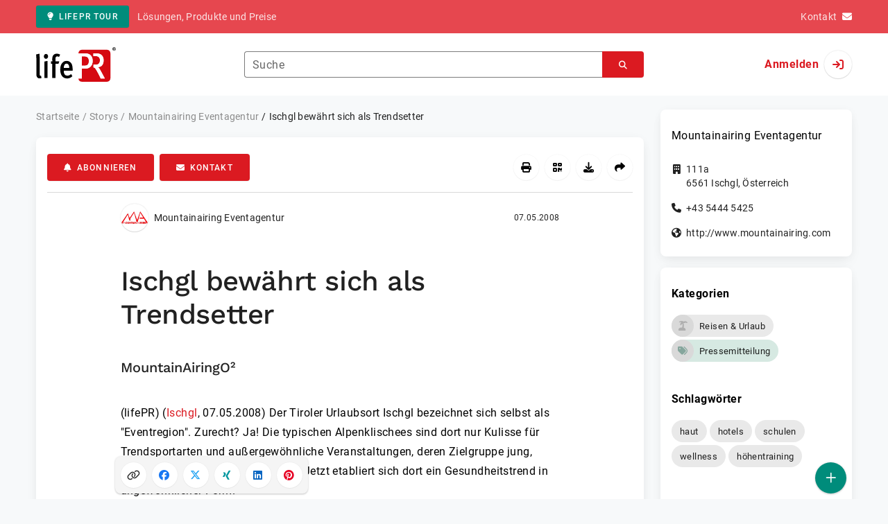

--- FILE ---
content_type: text/html; charset=UTF-8
request_url: https://www.lifepr.de/pressemitteilung/mountainairing-eventagentur/ischgl-bewaehrt-sich-als-trendsetter/boxid/41338
body_size: 34186
content:
<!DOCTYPE html>
<html lang="de-DE" data-unn-base-page="two-columns" data-unn-page="press-release.show">
<!--suppress HtmlRequiredTitleElement-->
<head prefix="article: http://ogp.me/ns/article# fb: http://ogp.me/ns/fb# og: http://ogp.me/ns#">
    <meta charset="utf-8" />
<meta http-equiv="X-UA-Compatible" content="IE=edge" />
<meta name="description" content="Mountainairing Eventagentur, Der Tiroler Urlaubsort Ischgl bezeichnet sich selbst als &quot;Eventregion&quot;. Zurecht? Ja! Die typischen Alpenklischees sind d…" />
<meta name="keywords" content="haut, hotels, schulen, wellness, höhentraining" />
<meta name="publisher" content="unn | UNITED NEWS NETWORK GmbH" />
<meta name="robots" content="index,follow,max-snippet:-1,max-image-preview:large" />
<meta name="theme-color" content="#ffffff" />
<meta name="viewport" content="width=device-width, initial-scale=1.0" />
            <meta property="fb:app_id" content="120061768070709" />
            <meta property="og:type" content="article" />
            <meta property="og:url" content="https://www.lifepr.de/pressemitteilung/mountainairing-eventagentur/ischgl-bewhrt-sich-als-trendsetter/boxid/41338" />
            <meta property="og:title" content="Ischgl bewährt sich als Trendsetter" />
            <meta property="og:description" content="MountainAiringO²" />
            <meta property="article:tag" content="haut" />
            <meta property="article:tag" content="hotels" />
            <meta property="article:tag" content="schulen" />
            <meta property="article:tag" content="wellness" />
            <meta property="article:tag" content="höhentraining" />
            <meta property="article:published_time" content="2008-05-07T18:35:00+02:00" />
            <meta property="article:modified_time" content="2008-05-07T18:36:30+02:00" />
            <meta property="og:image" content="https://cdn.lifepr.de/f/6bbb5015dd336e71/logos/7091/500_500.gif" />
    
<title>Ischgl bewährt sich als Trendsetter, Mountainairing Eventagentur, Story - lifePR</title>

                    <link href="https://www.lifepr.de/pressemitteilung/mountainairing-eventagentur/ischgl-bewhrt-sich-als-trendsetter/boxid/41338" rel="canonical" />
        

<!--suppress HtmlUnknownTarget-->
<link href="/opensearch.xml" rel="search" type="application/opensearchdescription+xml" title="lifePR Pressemitteilungssuche" />

<!--suppress HtmlUnknownTarget-->
<link href="/favicon.ico" rel="shortcut icon" type="image/x-icon" />

<!--suppress ALL-->
<script>if(!"gdprAppliesGlobally" in window){window.gdprAppliesGlobally=true}if(!("cmp_id" in window)||window.cmp_id<1){window.cmp_id=0}if(!("cmp_cdid" in window)){window.cmp_cdid=22816}if(!("cmp_params" in window)){window.cmp_params=""}if(!("cmp_host" in window)){window.cmp_host="d.delivery.consentmanager.net"}if(!("cmp_cdn" in window)){window.cmp_cdn="cdn.consentmanager.net"}if(!("cmp_proto" in window)){window.cmp_proto="https:"}if(!("cmp_codesrc" in window)){window.cmp_codesrc="1"}window.cmp_getsupportedLangs=function(){var b=["DE","EN","FR","IT","NO","DA","FI","ES","PT","RO","BG","ET","EL","GA","HR","LV","LT","MT","NL","PL","SV","SK","SL","CS","HU","RU","SR","ZH","TR","UK","AR","BS"];if("cmp_customlanguages" in window){for(var a=0;a<window.cmp_customlanguages.length;a++){b.push(window.cmp_customlanguages[a].l.toUpperCase())}}return b};window.cmp_getRTLLangs=function(){var a=["AR"];if("cmp_customlanguages" in window){for(var b=0;b<window.cmp_customlanguages.length;b++){if("r" in window.cmp_customlanguages[b]&&window.cmp_customlanguages[b].r){a.push(window.cmp_customlanguages[b].l)}}}return a};window.cmp_getlang=function(j){if(typeof(j)!="boolean"){j=true}if(j&&typeof(cmp_getlang.usedlang)=="string"&&cmp_getlang.usedlang!==""){return cmp_getlang.usedlang}var g=window.cmp_getsupportedLangs();var c=[];var f=location.hash;var e=location.search;var a="languages" in navigator?navigator.languages:[];if(f.indexOf("cmplang=")!=-1){c.push(f.substr(f.indexOf("cmplang=")+8,2).toUpperCase())}else{if(e.indexOf("cmplang=")!=-1){c.push(e.substr(e.indexOf("cmplang=")+8,2).toUpperCase())}else{if("cmp_setlang" in window&&window.cmp_setlang!=""){c.push(window.cmp_setlang.toUpperCase())}else{if(a.length>0){for(var d=0;d<a.length;d++){c.push(a[d])}}}}}if("language" in navigator){c.push(navigator.language)}if("userLanguage" in navigator){c.push(navigator.userLanguage)}var h="";for(var d=0;d<c.length;d++){var b=c[d].toUpperCase();if(g.indexOf(b)!=-1){h=b;break}if(b.indexOf("-")!=-1){b=b.substr(0,2)}if(g.indexOf(b)!=-1){h=b;break}}if(h==""&&typeof(cmp_getlang.defaultlang)=="string"&&cmp_getlang.defaultlang!==""){return cmp_getlang.defaultlang}else{if(h==""){h="EN"}}h=h.toUpperCase();return h};(function(){var u=document;var v=u.getElementsByTagName;var h=window;var o="";var b="_en";if("cmp_getlang" in h){o=h.cmp_getlang().toLowerCase();if("cmp_customlanguages" in h){for(var q=0;q<h.cmp_customlanguages.length;q++){if(h.cmp_customlanguages[q].l.toUpperCase()==o.toUpperCase()){o="en";break}}}b="_"+o}function x(i,e){var w="";i+="=";var s=i.length;var d=location;if(d.hash.indexOf(i)!=-1){w=d.hash.substr(d.hash.indexOf(i)+s,9999)}else{if(d.search.indexOf(i)!=-1){w=d.search.substr(d.search.indexOf(i)+s,9999)}else{return e}}if(w.indexOf("&")!=-1){w=w.substr(0,w.indexOf("&"))}return w}var k=("cmp_proto" in h)?h.cmp_proto:"https:";if(k!="http:"&&k!="https:"){k="https:"}var g=("cmp_ref" in h)?h.cmp_ref:location.href;var j=u.createElement("script");j.setAttribute("data-cmp-ab","1");var c=x("cmpdesign","cmp_design" in h?h.cmp_design:"");var f=x("cmpregulationkey","cmp_regulationkey" in h?h.cmp_regulationkey:"");var r=x("cmpgppkey","cmp_gppkey" in h?h.cmp_gppkey:"");var n=x("cmpatt","cmp_att" in h?h.cmp_att:"");j.src=k+"//"+h.cmp_host+"/delivery/cmp.php?"+("cmp_id" in h&&h.cmp_id>0?"id="+h.cmp_id:"")+("cmp_cdid" in h?"&cdid="+h.cmp_cdid:"")+"&h="+encodeURIComponent(g)+(c!=""?"&cmpdesign="+encodeURIComponent(c):"")+(f!=""?"&cmpregulationkey="+encodeURIComponent(f):"")+(r!=""?"&cmpgppkey="+encodeURIComponent(r):"")+(n!=""?"&cmpatt="+encodeURIComponent(n):"")+("cmp_params" in h?"&"+h.cmp_params:"")+(u.cookie.length>0?"&__cmpfcc=1":"")+"&l="+o.toLowerCase()+"&o="+(new Date()).getTime();j.type="text/javascript";j.async=true;if(u.currentScript&&u.currentScript.parentElement){u.currentScript.parentElement.appendChild(j)}else{if(u.body){u.body.appendChild(j)}else{var t=v("body");if(t.length==0){t=v("div")}if(t.length==0){t=v("span")}if(t.length==0){t=v("ins")}if(t.length==0){t=v("script")}if(t.length==0){t=v("head")}if(t.length>0){t[0].appendChild(j)}}}var m="js";var p=x("cmpdebugunminimized","cmpdebugunminimized" in h?h.cmpdebugunminimized:0)>0?"":".min";var a=x("cmpdebugcoverage","cmp_debugcoverage" in h?h.cmp_debugcoverage:"");if(a=="1"){m="instrumented";p=""}var j=u.createElement("script");j.src=k+"//"+h.cmp_cdn+"/delivery/"+m+"/cmp"+b+p+".js";j.type="text/javascript";j.setAttribute("data-cmp-ab","1");j.async=true;if(u.currentScript&&u.currentScript.parentElement){u.currentScript.parentElement.appendChild(j)}else{if(u.body){u.body.appendChild(j)}else{var t=v("body");if(t.length==0){t=v("div")}if(t.length==0){t=v("span")}if(t.length==0){t=v("ins")}if(t.length==0){t=v("script")}if(t.length==0){t=v("head")}if(t.length>0){t[0].appendChild(j)}}}})();window.cmp_addFrame=function(b){if(!window.frames[b]){if(document.body){var a=document.createElement("iframe");a.style.cssText="display:none";if("cmp_cdn" in window&&"cmp_ultrablocking" in window&&window.cmp_ultrablocking>0){a.src="//"+window.cmp_cdn+"/delivery/empty.html"}a.name=b;a.setAttribute("title","Intentionally hidden, please ignore");a.setAttribute("role","none");a.setAttribute("tabindex","-1");document.body.appendChild(a)}else{window.setTimeout(window.cmp_addFrame,10,b)}}};window.cmp_rc=function(h){var b=document.cookie;var f="";var d=0;while(b!=""&&d<100){d++;while(b.substr(0,1)==" "){b=b.substr(1,b.length)}var g=b.substring(0,b.indexOf("="));if(b.indexOf(";")!=-1){var c=b.substring(b.indexOf("=")+1,b.indexOf(";"))}else{var c=b.substr(b.indexOf("=")+1,b.length)}if(h==g){f=c}var e=b.indexOf(";")+1;if(e==0){e=b.length}b=b.substring(e,b.length)}return(f)};window.cmp_stub=function(){var a=arguments;__cmp.a=__cmp.a||[];if(!a.length){return __cmp.a}else{if(a[0]==="ping"){if(a[1]===2){a[2]({gdprApplies:gdprAppliesGlobally,cmpLoaded:false,cmpStatus:"stub",displayStatus:"hidden",apiVersion:"2.2",cmpId:31},true)}else{a[2](false,true)}}else{if(a[0]==="getUSPData"){a[2]({version:1,uspString:window.cmp_rc("")},true)}else{if(a[0]==="getTCData"){__cmp.a.push([].slice.apply(a))}else{if(a[0]==="addEventListener"||a[0]==="removeEventListener"){__cmp.a.push([].slice.apply(a))}else{if(a.length==4&&a[3]===false){a[2]({},false)}else{__cmp.a.push([].slice.apply(a))}}}}}}};window.cmp_gpp_ping=function(){return{gppVersion:"1.0",cmpStatus:"stub",cmpDisplayStatus:"hidden",supportedAPIs:["tcfca","usnat","usca","usva","usco","usut","usct"],cmpId:31}};window.cmp_gppstub=function(){var a=arguments;__gpp.q=__gpp.q||[];if(!a.length){return __gpp.q}var g=a[0];var f=a.length>1?a[1]:null;var e=a.length>2?a[2]:null;if(g==="ping"){return window.cmp_gpp_ping()}else{if(g==="addEventListener"){__gpp.e=__gpp.e||[];if(!("lastId" in __gpp)){__gpp.lastId=0}__gpp.lastId++;var c=__gpp.lastId;__gpp.e.push({id:c,callback:f});return{eventName:"listenerRegistered",listenerId:c,data:true,pingData:window.cmp_gpp_ping()}}else{if(g==="removeEventListener"){var h=false;__gpp.e=__gpp.e||[];for(var d=0;d<__gpp.e.length;d++){if(__gpp.e[d].id==e){__gpp.e[d].splice(d,1);h=true;break}}return{eventName:"listenerRemoved",listenerId:e,data:h,pingData:window.cmp_gpp_ping()}}else{if(g==="getGPPData"){return{sectionId:3,gppVersion:1,sectionList:[],applicableSections:[0],gppString:"",pingData:window.cmp_gpp_ping()}}else{if(g==="hasSection"||g==="getSection"||g==="getField"){return null}else{__gpp.q.push([].slice.apply(a))}}}}}};window.cmp_msghandler=function(d){var a=typeof d.data==="string";try{var c=a?JSON.parse(d.data):d.data}catch(f){var c=null}if(typeof(c)==="object"&&c!==null&&"__cmpCall" in c){var b=c.__cmpCall;window.__cmp(b.command,b.parameter,function(h,g){var e={__cmpReturn:{returnValue:h,success:g,callId:b.callId}};d.source.postMessage(a?JSON.stringify(e):e,"*")})}if(typeof(c)==="object"&&c!==null&&"__uspapiCall" in c){var b=c.__uspapiCall;window.__uspapi(b.command,b.version,function(h,g){var e={__uspapiReturn:{returnValue:h,success:g,callId:b.callId}};d.source.postMessage(a?JSON.stringify(e):e,"*")})}if(typeof(c)==="object"&&c!==null&&"__tcfapiCall" in c){var b=c.__tcfapiCall;window.__tcfapi(b.command,b.version,function(h,g){var e={__tcfapiReturn:{returnValue:h,success:g,callId:b.callId}};d.source.postMessage(a?JSON.stringify(e):e,"*")},b.parameter)}if(typeof(c)==="object"&&c!==null&&"__gppCall" in c){var b=c.__gppCall;window.__gpp(b.command,function(h,g){var e={__gppReturn:{returnValue:h,success:g,callId:b.callId}};d.source.postMessage(a?JSON.stringify(e):e,"*")},"parameter" in b?b.parameter:null,"version" in b?b.version:1)}};window.cmp_setStub=function(a){if(!(a in window)||(typeof(window[a])!=="function"&&typeof(window[a])!=="object"&&(typeof(window[a])==="undefined"||window[a]!==null))){window[a]=window.cmp_stub;window[a].msgHandler=window.cmp_msghandler;window.addEventListener("message",window.cmp_msghandler,false)}};window.cmp_setGppStub=function(a){if(!(a in window)||(typeof(window[a])!=="function"&&typeof(window[a])!=="object"&&(typeof(window[a])==="undefined"||window[a]!==null))){window[a]=window.cmp_gppstub;window[a].msgHandler=window.cmp_msghandler;window.addEventListener("message",window.cmp_msghandler,false)}};window.cmp_addFrame("__cmpLocator");if(!("cmp_disableusp" in window)||!window.cmp_disableusp){window.cmp_addFrame("__uspapiLocator")}if(!("cmp_disabletcf" in window)||!window.cmp_disabletcf){window.cmp_addFrame("__tcfapiLocator")}if(!("cmp_disablegpp" in window)||!window.cmp_disablegpp){window.cmp_addFrame("__gppLocator")}window.cmp_setStub("__cmp");if(!("cmp_disabletcf" in window)||!window.cmp_disabletcf){window.cmp_setStub("__tcfapi")}if(!("cmp_disableusp" in window)||!window.cmp_disableusp){window.cmp_setStub("__uspapi")}if(!("cmp_disablegpp" in window)||!window.cmp_disablegpp){window.cmp_setGppStub("__gpp")};</script>

<link rel="preload" as="style" href="https://www.lifepr.de/build/assets/app-f40bcbc2.css" /><link rel="stylesheet" href="https://www.lifepr.de/build/assets/app-f40bcbc2.css" /><style >[wire\:loading], [wire\:loading\.delay], [wire\:loading\.inline-block], [wire\:loading\.inline], [wire\:loading\.block], [wire\:loading\.flex], [wire\:loading\.table], [wire\:loading\.grid], [wire\:loading\.inline-flex] {display: none;}[wire\:loading\.delay\.shortest], [wire\:loading\.delay\.shorter], [wire\:loading\.delay\.short], [wire\:loading\.delay\.long], [wire\:loading\.delay\.longer], [wire\:loading\.delay\.longest] {display:none;}[wire\:offline] {display: none;}[wire\:dirty]:not(textarea):not(input):not(select) {display: none;}input:-webkit-autofill, select:-webkit-autofill, textarea:-webkit-autofill {animation-duration: 50000s;animation-name: livewireautofill;}@keyframes livewireautofill { from {} }</style>
</head>
<body class="d-flex flex-column"  itemscope itemtype="http://schema.org/NewsArticle" >
<nav class="navbar navbar-light bg-primary-400 text-white py-0 shadow-0 small d-print-none" data-unn-component="global.toolbar" data-unn-component-instance-id="JgQJ93rwU6npfIAgsOpl">
    <div class="container">
        <a
            href="https://www.lifepr.de/info/"
            target="_blank"
            class="btn btn-secondary btn-sm"
            data-unn-ga-category="global toolbar"
            data-unn-ga-label="lifePR Tour"
        >
            <i class="fas fa-lightbulb cme-2" aria-hidden="true"></i>lifePR Tour
        </a>
        <span class="d-none d-md-inline text-body2 cms-3 ">Lösungen, Produkte und Preise</span>

        <a href="https://www.lifepr.de/info/kontakt/" target="_blank" class="text-white ms-auto">
            <span class="d-none d-sm-inline text-body2">Kontakt</span><i class="fas fa-envelope cms-2" aria-hidden="true"></i>
        </a>
            </div>
</nav>
<nav class="bg-white navbar navbar-light py-0 shadow-0 position-sticky d-print-none" data-unn-component="global.top-bar" data-unn-component-instance-id="RgIGVzqlUjjZSzj5pFo0">
    <div class="container">
        <div class="row flex-fill align-items-center">
            <div class="col-auto col-sm-5 col-md-4 col-lg-3 order-1 d-flex flex-fill align-items-center">
                <a href="/" class="d-inline-flex navbar-brand m-0 p-0 logo logo-dark">
                    <span class="visually-hidden-focusable">Zur Startseite</span>
                </a>
            </div>

                            <div class="col-auto col-sm-5 col-lg-6 order-3 order-sm-2 d-none d-sm-flex pt-3 pt-sm-0 flex-fill align-items-center js-search-form-wrapper">
                    <form method="post" action="https://www.lifepr.de/pressemitteilung/suche" class="w-100">
                        <div class="input-group flex-nowrap">
                            <div data-unn-component="global.clearable-input" data-unn-component-instance-id="ztittfTDCELxI1UVOiYB" class="flex-fill force-hide">
    <div class="form-outline">
                                    <input
                                        id="search_RgIGVzqlUjjZSzj5pFo0"
                                        name="keywords"
                                        type="search"
                                        value=""
                                        class="form-control"
                                        required
                                        minlength="2"
                                    />
                                    <label class="form-label text-truncate" for="search_RgIGVzqlUjjZSzj5pFo0">Suche</label>
                                </div>
    <button type="button" class="clear" aria-label="Zurücksetzen"><i class="far fa-times" aria-hidden="true"></i></button>
</div>
                            <button
                                type="submit"
                                class="btn btn-primary"
                                aria-label="Suchen"
                                data-unn-ga-category="global top bar"
                                data-unn-ga-label="Suchen"
                            >
                                <i class="fas fa-search" aria-hidden="true"></i>
                            </button>
                        </div>

                        <input type="hidden" name="_token" value="kANUf1VDP7MEuhSOsd7Prsd41tJWVOeTb3tapH8G">                    </form>
                </div>

                <div class="col-auto col-sm-2 col-md-3 order-2 order-sm-3 d-flex align-items-center">
                    <div class="d-flex w-100 align-items-center justify-content-end">
                        <button type="button" class="d-sm-none btn btn-primary btn-floating cme-5 js-search-toggle" aria-label="Suchen">
                            <i class="fas fa-search" aria-hidden="true"></i>
                        </button>

                                                    <a
                                href="/login"
                                class="d-flex align-items-center fw-bold"
                                data-mdb-toggle="modal"
                                data-mdb-target="#login"
                            >
                                <span class="d-none d-md-inline-block cme-2 pe-none">Anmelden</span>
                                <span class="avatar bg-white rounded-circle shadow-1-strong pe-none">
                                    <i class="fas fa-sign-in" aria-hidden="true"></i>
                                </span>
                            </a>
                                            </div>
                </div>
                    </div>
    </div>
</nav>

<div class="flex-fill flex-shrink-0 cmt-5 cmb-5">
    <div class="container h-100">
        <div class="row g-4 h-100">
            <div class="col-md-7 col-lg-8 col-xl-9">
                    <nav class="d-print-none" data-unn-component="global.breadcrumbs" data-unn-component-instance-id="qBF2HmoN6IHlgDC31gqf">
    <ol itemscope itemtype="http://schema.org/BreadcrumbList" class="breadcrumb">
                    <li
                class="breadcrumb-item text-body2"
                itemprop="itemListElement"
                itemscope
                itemtype="http://schema.org/ListItem"
            >
                <a href="/" itemprop="item">
                    <span itemprop="name">Startseite</span>
                </a>
                <meta itemprop="position" content="1" />
            </li>
                    <li
                class="breadcrumb-item text-body2"
                itemprop="itemListElement"
                itemscope
                itemtype="http://schema.org/ListItem"
            >
                <a href="/pressemitteilung" itemprop="item">
                    <span itemprop="name">Storys</span>
                </a>
                <meta itemprop="position" content="2" />
            </li>
                    <li
                class="breadcrumb-item text-body2"
                itemprop="itemListElement"
                itemscope
                itemtype="http://schema.org/ListItem"
            >
                <a href="#" itemprop="item">
                    <span itemprop="name">Mountainairing Eventagentur</span>
                </a>
                <meta itemprop="position" content="3" />
            </li>
                    <li
                class="breadcrumb-item active pe-none text-body2"
                itemprop="itemListElement"
                itemscope
                itemtype="http://schema.org/ListItem"
            >
                <a href="/pressemitteilung/mountainairing-eventagentur/ischgl-bewhrt-sich-als-trendsetter/boxid/41338" itemprop="item">
                    <span itemprop="name">Ischgl bewährt sich als Trendsetter</span>
                </a>
                <meta itemprop="position" content="4" />
            </li>
            </ol>
</nav>

    <main class="card overflow-hidden">
        <div class="card-body">
            <div class="d-flex flex-wrap align-items-center cpb-4 cmb-4 border-hr border-bottom d-print-none" data-unn-component="press-release.toolbar" data-unn-component-instance-id="UZ5s8eLcvDCNb7kNvU0s">
            <button
            type="button"
            class="btn btn-primary text-nowrap"
            data-mdb-toggle="modal"
            data-mdb-target="#subscribe-to-press-releases"
            data-unn-ga-category="pr toolbar"
            data-unn-ga-label="Abonnieren"
        >
            <i class="fas fa-bell cme-2" aria-hidden="true"></i>Abonnieren
        </button>
                            <a
                href="javascript:void(0)"
                class="btn btn-primary text-nowrap cms-2"
                data-mdb-toggle="modal"
                data-mdb-target="#contact"
                data-unn-email-hash="439e9d6198cec06f3833b96845322ce8e77a2cc49a013e8905450fe5946d9e7cd9ed671b43a08f3694b8aa7f6bbd8276"
                data-unn-email-subject="Kontaktanfrage zu Ihrer Story „Ischgl bewährt sich als Trendsetter“"
                data-unn-ga-category="pr toolbar"
                data-unn-ga-label="Kontakt"
            >
                <i class="fas fa-envelope cme-2" aria-hidden="true"></i>Kontakt
            </a>
                        
            <div class="ms-auto d-flex">
            <button
                type="button"
                class="btn btn-white btn-floating text-reset dropdown-toggle d-lg-none"
                title="Aktionen"
                aria-expanded="false"
                aria-label="Aktionen"
                data-mdb-toggle="dropdown"
            >
                <i class="fas fa-lg fa-ellipsis-v" aria-hidden="true"></i>
            </button>
            <div class="dropdown-menu dropdown-menu-end d-lg-none bg-neutral-50 cp-2 cms-2 cmt-2">
                <div class="actions d-flex">
    <button
        type="button"
        class="btn btn-white btn-floating text-reset cms-2 js-print"
        title="Drucken"
        aria-label="Drucken"
        data-unn-ga-category="pr toolbar"
        data-unn-ga-label="Drucken"
    >
        <i class="fas fa-lg fa-print" aria-hidden="true"></i>
    </button>

    <button
        type="button"
        class="btn btn-white btn-floating text-reset cms-2"
        title="QR-Code abrufen"
        aria-label="QR-Code abrufen"
        data-mdb-toggle="modal"
        data-mdb-target="#qr-code"
        data-unn-ga-category="pr toolbar"
        data-unn-ga-label="QR-Code abrufen"
    >
        <i class="fas fa-lg fa-qrcode" aria-hidden="true"></i>
    </button>

            <button
            type="button"
            class="btn btn-white btn-floating text-reset cms-2"
            title="Herunterladen"
            aria-label="Herunterladen"
            data-mdb-toggle="modal"
            data-mdb-target="#request-publication-download"
            data-unn-ga-category="pr toolbar"
            data-unn-ga-label="Herunterladen"
        >
            <i class="fas fa-lg fa-download" aria-hidden="true"></i>
        </button>

        <button
            type="button"
            class="btn btn-white btn-floating text-reset cms-2"
            title="Weiterempfehlen"
            aria-label="Weiterempfehlen"
            data-mdb-toggle="modal"
            data-mdb-target="#recommend"
            data-unn-ga-category="pr toolbar"
            data-unn-ga-label="Weiterempfehlen"
        >
            <i class="fas fa-lg fa-share" aria-hidden="true"></i>
        </button>
    </div>
            </div>

            <div class="d-none d-lg-block">
                <div class="actions d-flex">
    <button
        type="button"
        class="btn btn-white btn-floating text-reset cms-2 js-print"
        title="Drucken"
        aria-label="Drucken"
        data-unn-ga-category="pr toolbar"
        data-unn-ga-label="Drucken"
    >
        <i class="fas fa-lg fa-print" aria-hidden="true"></i>
    </button>

    <button
        type="button"
        class="btn btn-white btn-floating text-reset cms-2"
        title="QR-Code abrufen"
        aria-label="QR-Code abrufen"
        data-mdb-toggle="modal"
        data-mdb-target="#qr-code"
        data-unn-ga-category="pr toolbar"
        data-unn-ga-label="QR-Code abrufen"
    >
        <i class="fas fa-lg fa-qrcode" aria-hidden="true"></i>
    </button>

            <button
            type="button"
            class="btn btn-white btn-floating text-reset cms-2"
            title="Herunterladen"
            aria-label="Herunterladen"
            data-mdb-toggle="modal"
            data-mdb-target="#request-publication-download"
            data-unn-ga-category="pr toolbar"
            data-unn-ga-label="Herunterladen"
        >
            <i class="fas fa-lg fa-download" aria-hidden="true"></i>
        </button>

        <button
            type="button"
            class="btn btn-white btn-floating text-reset cms-2"
            title="Weiterempfehlen"
            aria-label="Weiterempfehlen"
            data-mdb-toggle="modal"
            data-mdb-target="#recommend"
            data-unn-ga-category="pr toolbar"
            data-unn-ga-label="Weiterempfehlen"
        >
            <i class="fas fa-lg fa-share" aria-hidden="true"></i>
        </button>
    </div>
            </div>
        </div>
    </div>

            <div class="row g-0">
                <div class="col-lg-9 mx-auto">
                                            <div class="d-none d-print-block text-body2">
    <div class="row g-3">
        <div class="col-10 d-flex align-items-center">
            <div class="logo logo-dark"></div>
        </div>
        <div class="col-2 d-flex align-items-center">
            <img
                src="[data-uri]"
                class="w-100 qr-code"
                alt="QR-Code für die aktuelle URL"
            />
        </div>
    </div>

    <p class="cpy-2 m-0 border-bottom border-2">Story Box-ID: 41338</p>

    <div class="cpy-2 cmb-6 border-bottom border-2">
        <div class="row g-3">
            <div class="col-8">
                <strong class="d-block">Mountainairing Eventagentur</strong>
                                    <span class="d-block">111a</span>
                                                    <span>6561</span>
                                                    <span>Ischgl</span>,
                                                    <span>Österreich</span>
                                                    <span class="d-block fw-bold">http://www.mountainairing.com</span>
                            </div>
            <div class="col-4 text-end">
                                     <strong class="d-block">Ansprechpartner:in</strong>
                                                                                                                                                                Eckhard
                                                        Schönknecht
                                                                                                            <span class="d-block">+49 40 30382670</span>
                                                                                                        <span class="d-block fw-bold" data-unn-email-hash="439e9d6198cec06f3833b96845322ce8e77a2cc49a013e8905450fe5946d9e7cd9ed671b43a08f3694b8aa7f6bbd8276"></span>
                                                                         </div>
        </div>
    </div>
</div>
                    
                    <div class="d-flex align-items-center cmb-12">
                        <div class="d-inline-flex position-relative cme-2 d-print-none" style="font-size: 18px;" data-unn-component="global.avatar" data-unn-component-instance-id="xntpJIYQbPFrufvVwiQP">
            <!--suppress HtmlRequiredAltAttribute, RequiredAttributes-->
        <img class="object-fit-contain bg-white rounded-circle shadow-1-strong" width="40" height="40" loading="lazy" src="https://cdn.lifepr.de/f/6bbb5015dd336e71/logos/7091/500_500.gif" alt="Logo der Firma Mountainairing Eventagentur" />
    
    </div>
                        <span class="text-body2 text-truncate d-print-none">
                                                            Mountainairing Eventagentur
                                                    </span>
                        <time
                            datetime="2008-05-07T18:35:00+02:00"
                            class="ms-auto cps-2 text-caption text-nowrap"
                            itemprop="datePublished"
                        >
                            07.05.2008
                        </time>
                    </div>

                    <article>
                        <h1 class="cmb-10" itemprop="headline" lang="de">Ischgl bewährt sich als Trendsetter</h1>

                                                    <h2 class="h5 cmb-10" itemprop="alternativeHeadline" lang="de">MountainAiringO²</h2>
                        
                        
                        <div class="articleBodyContainer ">
                                                            <meta itemprop="isAccessibleForFree" content="true" />
                                                        (lifePR)
                            
                            (<span itemprop="dateline"><a href="/pressemitteilung/suche/schlagwoerter/Ischgl"><span itemprop="locationCreated">Ischgl</span></a>, <time datetime="2008-05-07T18:35:00+02:00">07.05.2008</time></span>)
                            <div class="d-inline" itemprop="articleBody" lang="de">Der Tiroler Urlaubsort Ischgl bezeichnet sich selbst als &quot;Eventregion&quot;. Zurecht? Ja! Die typischen Alpenklischees sind dort nur Kulisse für Trendsportarten und außergewöhnliche Veranstaltungen, deren Zielgruppe jung, erfolgreich und erlebnishungrig ist. Jetzt etabliert sich dort ein Gesundheitstrend in ungewöhnlicher Form.<br />
<br />
&quot;MountainAiringO2&quot; heißt die Trendmarke, die ein progressiver Hotelier aus dem Ort zusammen mit Sport-, Ernährungs- und Fitnessfachleuten erfunden hat. &quot;Wir bieten ein ganz besonders effektives Höhentraining als Fitness- und Gesundheitsprogramm für Marathonläufer und Triathleten an, das sich von anderen Angeboten deutlich abhebt&quot;, erzählt Christoph Seiwald, Geschäftsführer des Hotels Seiblishof.<br />
<br />
Der Trend zum Höhentraining hat sich in den vergangenen Jahren etabliert - vor allem unter Hobby-Läufern. Die gezielten sportlichen Aktivitäten in über 2500 Meter Höhe unterstützen die Ausdauer und fördern die Leistungsfähigkeit. Doch werden bei diesem Training alleine nicht die Potentiale für Gesundheit und Fitness ausgeschöpft, die das neue Programm MountainAiringO2 bietet: &quot;Denn für einen optimalen Fitness- und Gesundheitsgewinn benötigen die Sportler und Gesundheitsbewussten zudem richtige Ernährung, medizinische Betreuung und Entspannungsübungen&quot;, erklärt Christoph Seiwald.<br />
<br />
So dient bei MountainAiringO2 ein Qigong-Training dazu, sich auch mental zu schulen. Die speziell abgestimmte Küche zur Reduzierung der freien Radikale schützt die Haut, ist gesund und zudem lecker. Das Programm wird zusätzlich von traditioneller und fernöstlicher Medizin begleitet sowie von vielfältigen Wellness- und Entspannungsangeboten.<br />
<br />
Lesen Sie mehr unter <a href="/redirect/ext?tu=http%3A%2F%2Fwww.mountainairing.com&rp=TfcwkEbeFCbdeVkEr0F-M_ra65gdnZjBgF6N4TJxQaY" target="_blank">www.mountainairing.com</a>.</div>

                                                                                </div>
                    </article>
                </div>
            </div>

                            <aside class="bg-neutral-50 cpy-10 cmx-ncard-x cmy-10 d-print-none">
                    <div class="card-body py-0">
                        <div class="row g-0">
                            <div class="col-lg-9 mx-auto">
                                <div class="row gx-3 gy-5">
                                                                            <div class="col-xl-6">
                                            <h3 class="text-caption fw-bold cmb-4">Story teilen:</h3>
                                            <div data-unn-component="global.share-bar" data-unn-component-instance-id="CnXxUo4VCsVF69ODDc3I">
    <form wire:id="ZBPbqoeSx3NCGQGUJhHQ" wire:initial-data="{&quot;fingerprint&quot;:{&quot;id&quot;:&quot;ZBPbqoeSx3NCGQGUJhHQ&quot;,&quot;name&quot;:&quot;form.share&quot;,&quot;locale&quot;:&quot;de_DE&quot;,&quot;path&quot;:&quot;pressemitteilung\/mountainairing-eventagentur\/ischgl-bewaehrt-sich-als-trendsetter\/boxid\/41338&quot;,&quot;method&quot;:&quot;GET&quot;,&quot;v&quot;:&quot;acj&quot;},&quot;effects&quot;:{&quot;listeners&quot;:[]},&quot;serverMemo&quot;:{&quot;children&quot;:[],&quot;errors&quot;:[],&quot;htmlHash&quot;:&quot;97164b84&quot;,&quot;data&quot;:{&quot;class&quot;:&quot;rounded-5 cp-2 cm-n2&quot;,&quot;heading&quot;:&quot;Ischgl bew\u00e4hrt sich als Trendsetter&quot;,&quot;imageUrl&quot;:null,&quot;platform&quot;:&quot;&quot;,&quot;popoverTarget&quot;:&quot;&quot;,&quot;shareableId&quot;:41338,&quot;shareableType&quot;:&quot;pressrelease&quot;,&quot;url&quot;:&quot;https:\/\/www.lifepr.de\/pressemitteilung\/mountainairing-eventagentur\/ischgl-bewhrt-sich-als-trendsetter\/boxid\/41338&quot;,&quot;platforms&quot;:{&quot;facebook&quot;:&quot;Facebook&quot;,&quot;twitter&quot;:&quot;X&quot;,&quot;xing&quot;:&quot;XING&quot;,&quot;linkedin&quot;:&quot;LinkedIn&quot;,&quot;pinterest&quot;:&quot;Pinterest&quot;},&quot;icons&quot;:{&quot;facebook&quot;:&quot;facebook&quot;,&quot;twitter&quot;:&quot;x-twitter&quot;,&quot;xing&quot;:&quot;xing&quot;,&quot;linkedin&quot;:&quot;linkedin&quot;,&quot;pinterest&quot;:&quot;pinterest&quot;}},&quot;dataMeta&quot;:[],&quot;checksum&quot;:&quot;607e99118ec4750d78e9ef1ac102fc2fe2c2a37f7c7872969731af4f620e1129&quot;}}" class="d-inline-flex rounded-5 cp-2 cm-n2" wire:submit.prevent="share" data-unn-livewire="form.share">
    <button
        type="submit"
        name="platform"
        value="clipboard"
        class="btn btn-white btn-floating"
        title="Link kopieren"
        aria-label="Link kopieren"
        data-unn-ga-category="social share"
        data-unn-ga-label="Link kopieren"
                    data-unn-popover-content="Link kopiert"
            data-unn-popover-placement="right"
                wire:click="$set('platform', 'clipboard')"
    >
        <i class="far fa-lg fa-link" aria-hidden="true"></i>
    </button>
            <button
            type="submit"
            name="platform"
            value="facebook"
            class="btn btn-facebook btn-floating cms-2"
            title="Auf Facebook teilen"
            aria-label="Auf Facebook teilen"
            data-unn-ga-category="social share"
            data-unn-ga-label="Auf Facebook teilen"
            wire:click="$set('platform', 'facebook')"
        >
            <i class="fab fa-lg fa-facebook" aria-hidden="true"></i>
        </button>
            <button
            type="submit"
            name="platform"
            value="twitter"
            class="btn btn-twitter btn-floating cms-2"
            title="Auf X teilen"
            aria-label="Auf X teilen"
            data-unn-ga-category="social share"
            data-unn-ga-label="Auf X teilen"
            wire:click="$set('platform', 'twitter')"
        >
            <i class="fab fa-lg fa-x-twitter" aria-hidden="true"></i>
        </button>
            <button
            type="submit"
            name="platform"
            value="xing"
            class="btn btn-xing btn-floating cms-2"
            title="Auf XING teilen"
            aria-label="Auf XING teilen"
            data-unn-ga-category="social share"
            data-unn-ga-label="Auf XING teilen"
            wire:click="$set('platform', 'xing')"
        >
            <i class="fab fa-lg fa-xing" aria-hidden="true"></i>
        </button>
            <button
            type="submit"
            name="platform"
            value="linkedin"
            class="btn btn-linkedin btn-floating cms-2"
            title="Auf LinkedIn teilen"
            aria-label="Auf LinkedIn teilen"
            data-unn-ga-category="social share"
            data-unn-ga-label="Auf LinkedIn teilen"
            wire:click="$set('platform', 'linkedin')"
        >
            <i class="fab fa-lg fa-linkedin" aria-hidden="true"></i>
        </button>
            <button
            type="submit"
            name="platform"
            value="pinterest"
            class="btn btn-pinterest btn-floating cms-2"
            title="Auf Pinterest teilen"
            aria-label="Auf Pinterest teilen"
            data-unn-ga-category="social share"
            data-unn-ga-label="Auf Pinterest teilen"
            wire:click="$set('platform', 'pinterest')"
        >
            <i class="fab fa-lg fa-pinterest" aria-hidden="true"></i>
        </button>
    </form>

<!-- Livewire Component wire-end:ZBPbqoeSx3NCGQGUJhHQ --></div>
                                        </div>
                                    
                                    <div class="col-xl-6">
                                        <h3 class="text-caption fw-bold cmb-4" lang="de">Ischgl bewährt sich als Trendsetter</h3>
                                        <p class="text-caption cmb-4">Eine Story von Mountainairing Eventagentur</p>
                                        <p class="text-caption mb-0">
                                            <time datetime="2008-05-07T18:35:00+02:00">
                                                Veröffentlicht am 07.05.2008
                                            </time>
                                        </p>
                                    </div>
                                </div>
                            </div>
                        </div>
                    </div>
                </aside>
            
            
            
                            <img src="https://www.lifepr.de/pressemitteilung/mountainairing-eventagentur/ischgl-bewaehrt-sich-als-trendsetter/boxid/41338.gif?data=q1YqSk3Oz81NzUtJLMnMzytWsoo2tDAwNIytBQA%3D" alt="" class="view-counter" aria-hidden="true" />
                        <!-- Begin GCP --><img src="https://www.lifepr.de/gcp.gif?r=aR16DU2ErCgeIhbK@8j1mgAAABE&amp;u=0" alt="" class="view-counter" aria-hidden="true" /><!-- End GCP -->        </div>
    </main>

    <aside class="d-print-none">
        <section class="cmt-8">
            <div wire:id="V4qPtxUS3VJsqtnjSCAB" wire:initial-data="{&quot;fingerprint&quot;:{&quot;id&quot;:&quot;V4qPtxUS3VJsqtnjSCAB&quot;,&quot;name&quot;:&quot;global.subscribe-to-pressemail&quot;,&quot;locale&quot;:&quot;de_DE&quot;,&quot;path&quot;:&quot;pressemitteilung\/mountainairing-eventagentur\/ischgl-bewaehrt-sich-als-trendsetter\/boxid\/41338&quot;,&quot;method&quot;:&quot;GET&quot;,&quot;v&quot;:&quot;acj&quot;},&quot;effects&quot;:{&quot;listeners&quot;:[]},&quot;serverMemo&quot;:{&quot;children&quot;:[],&quot;errors&quot;:[],&quot;htmlHash&quot;:&quot;fc060e71&quot;,&quot;data&quot;:{&quot;hpFields&quot;:{&quot;reason&quot;:&quot;&quot;,&quot;valid_now&quot;:&quot;[base64]&quot;},&quot;email&quot;:&quot;&quot;,&quot;isCompact&quot;:false},&quot;dataMeta&quot;:{&quot;wireables&quot;:[&quot;hpFields&quot;]},&quot;checksum&quot;:&quot;1471543f295637fe9b3b981060d8273ed966d132105fef81bb01c87ec77d6c58&quot;}}" class="card overflow-hidden" data-unn-livewire="global.subscribe-to-pressemail">
            <div class="row g-0">
            <div class="col-12 col-lg-7 col-xl-12 col-xxl-7 d-flex align-items-center">
                <div class="card-body">
                    <div class="me-lg-4 me-xl-0 me-xxl-4">
                        <h3 class="card-title">PresseMail abonnieren</h3>
                        <p class="mb-0 text-body2">Erhalten Sie täglich aktuelle und relevante Storys kostenlos an Ihre E-Mail-Adresse zugeschickt. Melden Sie sich an und bleiben Sie informiert.</p>
                        <form class="cmt-6" wire:submit.prevent="subscribe">
                            <div class="row gx-2 gy-3">
                                <div class="col-12 col-sm-auto col-md-12 col-xl-auto col-xxl-12 flex-grow-1">
                                    <div>
                                        <div class="form-outline">
                                            <i class="fas fa-envelope text-muted trailing" aria-hidden="true"></i>
                                            <input
                                                type="email"
                                                autocomplete="email"
                                                required
                                                id="email_V4qPtxUS3VJsqtnjSCAB"
                                                class="form-control form-icon-trailing"
                                                wire:model.defer="email"
                                            >
                                            <label class="form-label" for="email_V4qPtxUS3VJsqtnjSCAB">E-Mail-Adresse</label>
                                        </div>
                                                                            </div>
                                </div>

                                <div class="col-auto">
                                    <button
                                        type="submit"
                                        class="btn btn-primary mw-100"
                                                                                data-unn-ga-category="card"
                                        data-unn-ga-label="Abonnieren"
                                        wire:loading.attr="disabled"
                                    >
                                                                                    <i class="fas fa-bell cme-2" aria-hidden="true"></i>Abonnieren
                                                                            </button>

                                                                    </div>

                                                            </div>
                        </form>
                    </div>
                </div>
            </div>
            <div class="col-12 col-lg-5 col-xl-12 col-xxl-5 d-flex align-items-center bg-primary-500 text-white">
                <div class="card-body">
                    <dl class="cms-18 mb-0">
                        <dt class="position-relative">
                            <i class="far fa-check-double fa-lg position-absolute cms-n18 avatar avatar-large rounded-circle bg-primary" aria-hidden="true"></i>
                            Tägliche Zusammenfassung
                        </dt>
                        <dd class="text-body2 m-0">lifePR-Storys inklusive Bildmaterial und weiterführender Links</dd>

                        <dt class="position-relative cmt-6">
                            <i class="far fa-newspaper fa-lg position-absolute cms-n18 avatar avatar-large rounded-circle bg-primary" aria-hidden="true"></i>
                            Immer auf dem Laufenden
                        </dt>
                        <dd class="text-body2 m-0">Aktuelle News, Themen und Trends</dd>

                        <dt class="position-relative cmt-6">
                            <i class="far fa-user fa-lg position-absolute cms-n18 avatar avatar-large rounded-circle bg-primary" aria-hidden="true"></i>
                            Personalisierte Informationen
                        </dt>
                        <dd class="text-body2 m-0">Bestimmen Sie selbst, über welche Inhalte und Keywords Sie wann informiert werden</dd>
                    </dl>
                </div>
            </div>
        </div>
    </div>

<!-- Livewire Component wire-end:V4qPtxUS3VJsqtnjSCAB -->        </section>

                    <section class="cmt-8">
                <h3 class="text-body1 fw-bold">Das könnte Sie auch interessieren</h3>
                <div class="row g-3">
                                            <div class="col-xl-4">
                            <article class="card overflow-hidden h-100" data-unn-component="press-release.mini-card" data-unn-component-instance-id="Y6jfg8yfDguC1BPAiDjs">
    <div class="card-img-top">
                    <a href="https://www.lifepr.de/pressemitteilung/mountainairing-eventagentur/mountainairing-o2-legales-doping/boxid/18011" class="text-reset">
                <div class="position-relative overflow-hidden ar-16-10" data-unn-component="global.image-placeholder" data-unn-component-instance-id="aBYNsydl9b3RPvPy8ll3">
    <span class="position-absolute opacity-40"></span>
    <div class="d-flex align-items-center justify-content-center position-absolute top-0 start-0 w-100 h-100">
        <i class="far fa-newspaper fa-5x text-white text-shadow-1-strong" aria-hidden="true"></i>
    </div>
</div>
            </a>
            </div>
    <div class="card-body d-flex flex-column cpt-3 cpb-5">
        <div class="d-flex align-items-center">
            <div class="d-inline-flex position-relative cme-2" style="font-size: 11px;" data-unn-component="global.avatar" data-unn-component-instance-id="KM6oUocy5MXjrL9zoYCI">
            <!--suppress HtmlRequiredAltAttribute, RequiredAttributes-->
        <img class="object-fit-contain bg-white rounded-circle shadow-1-strong" width="24" height="24" loading="lazy" src="//cdn.lifepr.de/f/6bbb5015dd336e71/logos/7091/500_500.gif" alt="Logo der Firma Mountainairing Eventagentur" />
    
    </div>
            <span class="text-body2 text-truncate">
                                    Mountainairing Eventagentur
                            </span>
            <time
                datetime="2007-09-24T16:57:00+02:00"
                class="ms-auto ps-2 text-caption text-muted text-nowrap"
                title="24.09.2007 16:57"
            >
                24.09.2007
            </time>
        </div>
        <h4 class="text-body2 card-title cmt-5 cmb-4" lang="de">
            <a href="https://www.lifepr.de/pressemitteilung/mountainairing-eventagentur/mountainairing-o2-legales-doping/boxid/18011" class="text-reset text-decoration-underline-hover">MountainAiring O2 - Legales Doping</a>
        </h4>
        <div class="mt-auto">
            <div class="row g-1">
                <div class="col-auto">
                    <div
                        class="dropup js-popover-target"
                        data-unn-popover-content="Link kopiert"
                        data-unn-popover-placement="right"
                    >
                        <a
                            class="chip chip-floating text-reset m-0 dropdown-toggle"
                            role="button"
                            aria-expanded="false"
                            title="Teilen"
                            aria-label="Teilen"
                            data-mdb-toggle="dropdown"
                        >
                            <i class="fas fa-share-alt" aria-hidden="true"></i>
                        </a>
                        <div class="dropdown-menu bg-neutral-50 cp-2 cmb-2 cms-n2">
                            <form wire:id="aCZ5xBZa3hWxuixOpWCv" wire:initial-data="{&quot;fingerprint&quot;:{&quot;id&quot;:&quot;aCZ5xBZa3hWxuixOpWCv&quot;,&quot;name&quot;:&quot;form.share&quot;,&quot;locale&quot;:&quot;de_DE&quot;,&quot;path&quot;:&quot;pressemitteilung\/mountainairing-eventagentur\/ischgl-bewaehrt-sich-als-trendsetter\/boxid\/41338&quot;,&quot;method&quot;:&quot;GET&quot;,&quot;v&quot;:&quot;acj&quot;},&quot;effects&quot;:{&quot;listeners&quot;:[]},&quot;serverMemo&quot;:{&quot;children&quot;:[],&quot;errors&quot;:[],&quot;htmlHash&quot;:&quot;c781da0b&quot;,&quot;data&quot;:{&quot;class&quot;:&quot;&quot;,&quot;heading&quot;:&quot;MountainAiring O2 - Legales Doping&quot;,&quot;imageUrl&quot;:null,&quot;platform&quot;:&quot;&quot;,&quot;popoverTarget&quot;:&quot;.js-popover-target&quot;,&quot;shareableId&quot;:18011,&quot;shareableType&quot;:&quot;pressrelease&quot;,&quot;url&quot;:&quot;https:\/\/www.lifepr.de\/pressemitteilung\/mountainairing-eventagentur\/mountainairing-o2-legales-doping\/boxid\/18011&quot;,&quot;platforms&quot;:{&quot;facebook&quot;:&quot;Facebook&quot;,&quot;twitter&quot;:&quot;X&quot;,&quot;xing&quot;:&quot;XING&quot;,&quot;linkedin&quot;:&quot;LinkedIn&quot;,&quot;pinterest&quot;:&quot;Pinterest&quot;},&quot;icons&quot;:{&quot;facebook&quot;:&quot;facebook&quot;,&quot;twitter&quot;:&quot;x-twitter&quot;,&quot;xing&quot;:&quot;xing&quot;,&quot;linkedin&quot;:&quot;linkedin&quot;,&quot;pinterest&quot;:&quot;pinterest&quot;}},&quot;dataMeta&quot;:[],&quot;checksum&quot;:&quot;52a5ef1fd0c6a3513d7cbf73a6cfc76848d67592b2a77684a4a12a74d326ed56&quot;}}" class="d-inline-flex" wire:submit.prevent="share" data-unn-livewire="form.share">
    <button
        type="submit"
        name="platform"
        value="clipboard"
        class="btn btn-white btn-floating"
        title="Link kopieren"
        aria-label="Link kopieren"
        data-unn-ga-category="social share"
        data-unn-ga-label="Link kopieren"
                    data-unn-popover-target=".js-popover-target"
                wire:click="$set('platform', 'clipboard')"
    >
        <i class="far fa-lg fa-link" aria-hidden="true"></i>
    </button>
            <button
            type="submit"
            name="platform"
            value="facebook"
            class="btn btn-facebook btn-floating cms-2"
            title="Auf Facebook teilen"
            aria-label="Auf Facebook teilen"
            data-unn-ga-category="social share"
            data-unn-ga-label="Auf Facebook teilen"
            wire:click="$set('platform', 'facebook')"
        >
            <i class="fab fa-lg fa-facebook" aria-hidden="true"></i>
        </button>
            <button
            type="submit"
            name="platform"
            value="twitter"
            class="btn btn-twitter btn-floating cms-2"
            title="Auf X teilen"
            aria-label="Auf X teilen"
            data-unn-ga-category="social share"
            data-unn-ga-label="Auf X teilen"
            wire:click="$set('platform', 'twitter')"
        >
            <i class="fab fa-lg fa-x-twitter" aria-hidden="true"></i>
        </button>
            <button
            type="submit"
            name="platform"
            value="xing"
            class="btn btn-xing btn-floating cms-2"
            title="Auf XING teilen"
            aria-label="Auf XING teilen"
            data-unn-ga-category="social share"
            data-unn-ga-label="Auf XING teilen"
            wire:click="$set('platform', 'xing')"
        >
            <i class="fab fa-lg fa-xing" aria-hidden="true"></i>
        </button>
            <button
            type="submit"
            name="platform"
            value="linkedin"
            class="btn btn-linkedin btn-floating cms-2"
            title="Auf LinkedIn teilen"
            aria-label="Auf LinkedIn teilen"
            data-unn-ga-category="social share"
            data-unn-ga-label="Auf LinkedIn teilen"
            wire:click="$set('platform', 'linkedin')"
        >
            <i class="fab fa-lg fa-linkedin" aria-hidden="true"></i>
        </button>
            <button
            type="submit"
            name="platform"
            value="pinterest"
            class="btn btn-pinterest btn-floating cms-2"
            title="Auf Pinterest teilen"
            aria-label="Auf Pinterest teilen"
            data-unn-ga-category="social share"
            data-unn-ga-label="Auf Pinterest teilen"
            wire:click="$set('platform', 'pinterest')"
        >
            <i class="fab fa-lg fa-pinterest" aria-hidden="true"></i>
        </button>
    </form>

<!-- Livewire Component wire-end:aCZ5xBZa3hWxuixOpWCv -->                        </div>
                    </div>
                </div>
                <div class="col-auto">
                    <a
                        href="/pressemitteilung/suche/kategorie/sport"
                        class="chip text-reset mw-100 m-0"
                    >
                        <i class="fas fa-futbol" aria-hidden="true"></i><span class="text-caption text-truncate">
                            Sport</span>
                    </a>
                </div>
            </div>
        </div>
    </div>
</article>
                        </div>
                                    </div>
            </section>
        
            </aside>

                
                        
                <small class="text-caption lh-sm cmt-12 d-none d-md-block d-print-block" data-unn-component="global.disclaimer" data-unn-component-instance-id="Iu0Bv2VM6bcdVom9WIp2">
    <span class="d-block">Für die oben stehenden Storys, das angezeigte Event bzw. das Stellenangebot sowie für das angezeigte Bild- und Tonmaterial ist allein der jeweils angegebene Herausgeber (siehe Firmeninfo bei Klick auf Bild/Titel oder Firmeninfo rechte Spalte) verantwortlich. Dieser ist in der Regel auch Urheber der Texte sowie der angehängten Bild-, Ton- und Informationsmaterialien.</span>
    <span class="d-block mt-2">Die Nutzung von hier veröffentlichten Informationen zur Eigeninformation und redaktionellen Weiterverarbeitung ist in der Regel kostenfrei. Bitte klären Sie vor einer Weiterverwendung urheberrechtliche Fragen mit dem angegebenen Herausgeber. Bei Veröffentlichung senden Sie bitte ein Belegexemplar an <a href="mailto:service@lifepr.de" class="text-reset">service@lifepr.de</a>.</span>
</small>
                <footer class="text-body2 d-none d-print-block cmt-12" data-unn-component="global.print-footer" data-unn-component-instance-id="QfjFuUoupIkHzopBoZM2">
    <strong>Wichtiger Hinweis:</strong>
    <p>Eine systematische Speicherung dieser Daten sowie die Verwendung auch von Teilen dieses Datenbankwerks sind nur mit schriftlicher Genehmigung durch die unn | UNITED NEWS NETWORK GmbH gestattet.</p>
    <p>unn | UNITED NEWS NETWORK GmbH 2002–2025, Alle Rechte vorbehalten</p>
</footer>
            </div>
            <div class="col-md-5 col-lg-4 col-xl-3 d-print-none">
                    <aside>
        <div class="row g-3">
            <div class="col-12">
                <div class="card overflow-hidden" itemscope="" itemtype="http://schema.org/Organization" data-unn-component="global.company" data-unn-component-instance-id="EtyKT4vb8hJyXGPwKBRW" itemprop="author">
    <div class="position-relative overflow-hidden ar-16-10" data-unn-component="global.image-placeholder" data-unn-component-instance-id="Chyae9hQymPoxOhDRIUN">
    <span class="position-absolute opacity-40"></span>
    <div class="d-flex align-items-center justify-content-center position-absolute top-0 start-0 w-100 h-100">
        <div class="d-inline-flex position-relative" style="font-size: 58px;" data-unn-component="global.avatar" data-unn-component-instance-id="Lwb2TYnIycq4nhVl1UGD">
            <!--suppress HtmlRequiredAltAttribute, RequiredAttributes-->
        <img class="object-fit-contain bg-white rounded-circle shadow-1-strong" width="128" height="128" loading="lazy" src="https://cdn.lifepr.de/f/6bbb5015dd336e71/logos/7091/500_500.gif" alt="Logo der Firma Mountainairing Eventagentur" itemprop="logo" />
    
    </div>
    </div>
</div>
    <div class="card-body">
        <div class="d-flex align-items-center">
            <h3 class="text-body1 text-truncate mb-0">
                                    <span itemprop="name legalName" title="Mountainairing Eventagentur">Mountainairing Eventagentur</span>
                            </h3>
        </div>

        <ul class="fa-ul text-body2 cmt-6 mb-0">
                            <li class="mb-3">
                    <address class="m-0" itemprop="address" itemscope itemtype="http://schema.org/PostalAddress">
                        <span class="fa-li"><i class="fas fa-building" aria-hidden="true"></i></span>
                                                    <span class="d-block" itemprop="streetAddress">111a</span>
                                                                            <span itemprop="postalCode">6561</span>
                                                                            <span itemprop="addressLocality">Ischgl</span>,
                                                                            <meta itemprop="addressCountry" content="AT" />
                            <span>Österreich</span>
                                            </address>
                </li>
                                        <li class="mb-3">
                    <span class="fa-li"><i class="fas fa-phone"></i></span>
                                            <a href="tel:+43-5444-5425" itemprop="telephone">+43 5444 5425</a>
                                    </li>
                                                    <li>
                    <span class="fa-li"><i class="fas fa-globe-americas"></i></span>
                    <a href="/redirect/ext?tu=http%3A%2F%2Fwww.mountainairing.com&amp;rp=XVzRekq48TvJL7VYLYigauYxf1gr3U-A3yqDbHMqRM4" target="_blank" itemprop="url">http://www.mountainairing.com</a>
                </li>
                                </ul>

            </div>
</div>
            </div>

            <div class="col-12">
                <div class="card overflow-hidden" data-unn-component="press-release.auxiliary-data" data-unn-component-instance-id="MTUmoLxBlj6eqR9HCFHR">
    <div class="card-body">
                    
            
                            <section>
                    <h3 class="text-body1 fw-bold cmb-4">Kategorien</h3>
                    <ol class="list-unstyled mb-0 row g-1">
                                                    <li class="col-auto">
                                <a
                                    href="/pressemitteilung/suche/kategorie/reisenurlaub"
                                    class="chip text-reset mw-100 m-0"
                                >
                                    <i class="fas fa-island-tropical" aria-hidden="true"></i><span
                                        class="text-caption text-truncate"
                                        itemprop="articleSection">Reisen &amp; Urlaub</span>
                                </a>
                            </li>
                                                                            <li class="col-auto">
                                <a
                                    href="/pressemitteilung/suche/inhaltsarten/pressemitteilung"
                                    class="chip chip-story-type chip-story-type-press_release text-reset mw-100 m-0"
                                >
                                    <i class="fas fa-tags" aria-hidden="true"></i><span
                                        class="text-caption text-truncate"
                                        itemprop="articleSection">Pressemitteilung</span>
                                </a>
                            </li>
                                            </ol>
                </section>
            
                            <section>
                    <h3 class="text-body1 fw-bold cmb-4">Schlagwörter</h3>
                    <ol class="list-unstyled mb-0 row g-1" itemprop="keywords" lang="de">
                                                    <li class="col-auto">
                                <a
                                    href="/pressemitteilung/suche/schlagwoerter/haut"
                                    class="chip text-reset mw-100 m-0"
                                >
                                    <span class="text-caption text-truncate" lang="de">haut</span>
                                </a>
                            </li>
                                                    <li class="col-auto">
                                <a
                                    href="/pressemitteilung/suche/schlagwoerter/hotels"
                                    class="chip text-reset mw-100 m-0"
                                >
                                    <span class="text-caption text-truncate" lang="de">hotels</span>
                                </a>
                            </li>
                                                    <li class="col-auto">
                                <a
                                    href="/pressemitteilung/suche/schlagwoerter/schulen"
                                    class="chip text-reset mw-100 m-0"
                                >
                                    <span class="text-caption text-truncate" lang="de">schulen</span>
                                </a>
                            </li>
                                                    <li class="col-auto">
                                <a
                                    href="/pressemitteilung/suche/schlagwoerter/wellness"
                                    class="chip text-reset mw-100 m-0"
                                >
                                    <span class="text-caption text-truncate" lang="de">wellness</span>
                                </a>
                            </li>
                                                    <li class="col-auto">
                                <a
                                    href="/pressemitteilung/suche/schlagwoerter/h%C3%B6hentraining"
                                    class="chip text-reset mw-100 m-0"
                                >
                                    <span class="text-caption text-truncate" lang="de">höhentraining</span>
                                </a>
                            </li>
                                            </ol>
                </section>
            
            
                            <section>
                    <h3 class="text-body1 fw-bold cmb-4">Ansprechpartner:innen</h3>
                                            <div class="position-relative text-body2" itemscope="" itemtype="http://schema.org/Person" data-unn-component="global.contact-information" data-unn-component-instance-id="FaJccobQPVxHbphmDgVN">
        <div class="d-flex align-items-center cmb-4">
            <i class="fas fa-user fa-xl flex-shrink-0 text-white bg-neutral-200 avatar rounded-circle cme-2" aria-hidden="true"></i>
    
    <strong class="text-body1 m-0">
                                    <span itemprop="givenName">Eckhard</span>
                <span itemprop="familyName">Schönknecht</span>
    </strong>
</div>

<ul class="fa-ul text-body2">
            <li>
            <span class="fa-li"><i class="fas fa-info-circle"></i></span>
                            <span>schönknecht : kommunikation</span>                                </li>
    
    <li>
        <span class="fa-li"><i class="fas fa-phone"></i></span>
                    <a href="tel:+49-40-30382670" itemprop="telephone">+49 40 30382670</a>
            </li>



    <li>
        <span class="fa-li"><i class="fas fa-envelope"></i></span>
        <a href="javascript:void(0)" data-unn-email-hash="439e9d6198cec06f3833b96845322ce8e77a2cc49a013e8905450fe5946d9e7cd9ed671b43a08f3694b8aa7f6bbd8276" itemprop="email"></a>
    </li>

    </ul>
    </div>

                                            
                                    </section>
                    
        <section>
            <h3 class="text-body1 fw-bold cmb-4">Aktionen</h3>
            <ul class="fa-ul text-body2 mb-0">
                                    <li>
                        <span class="fa-li cme-2"><i class="fas fa-print" aria-hidden="true"></i></span>
                        <a
                            class="js-print"
                            role="button"
                            tabindex="0"
                            data-unn-ga-category="pr sidebar"
                            data-unn-ga-label="Drucken"
                        >Drucken</a>
                    </li>
                
                <li>
                    <span class="fa-li cme-2"><i class="fas fa-qrcode" aria-hidden="true"></i></span>
                    <a
                        class=""
                        role="button"
                        tabindex="0"
                        data-mdb-toggle="modal"
                        data-mdb-target="#qr-code"
                        data-unn-ga-category="pr sidebar"
                        data-unn-ga-label="QR-Code abrufen"
                    >QR-Code abrufen</a>
                </li>

                                    <li>
                        <span class="fa-li cme-2"><i class="fas fa-download" aria-hidden="true"></i></span>
                        <a
                            class=""
                            role="button"
                            tabindex="0"
                            data-mdb-toggle="modal"
                            data-mdb-target="#request-publication-download"
                            data-unn-ga-category="pr sidebar"
                            data-unn-ga-label="Herunterladen"
                        >Herunterladen</a>
                    </li>

                    <li>
                        <span class="fa-li cme-2"><i class="fas fa-share" aria-hidden="true"></i></span>
                        <a
                            class=""
                            role="button"
                            tabindex="0"
                            data-mdb-toggle="modal"
                            data-mdb-target="#recommend"
                            data-unn-ga-category="pr sidebar"
                            data-unn-ga-label="Weiterempfehlen"
                        >Weiterempfehlen</a>
                    </li>
                            </ul>
        </section>
    </div>
</div>

            </div>
        </div>
    </aside>

                <small class="text-caption lh-sm cmt-12 d-block d-md-none" data-unn-component="global.disclaimer" data-unn-component-instance-id="1xdFhbAsCwuryTEesYXS">
    <span class="d-block">Für die oben stehenden Storys, das angezeigte Event bzw. das Stellenangebot sowie für das angezeigte Bild- und Tonmaterial ist allein der jeweils angegebene Herausgeber (siehe Firmeninfo bei Klick auf Bild/Titel oder Firmeninfo rechte Spalte) verantwortlich. Dieser ist in der Regel auch Urheber der Texte sowie der angehängten Bild-, Ton- und Informationsmaterialien.</span>
    <span class="d-block mt-2">Die Nutzung von hier veröffentlichten Informationen zur Eigeninformation und redaktionellen Weiterverarbeitung ist in der Regel kostenfrei. Bitte klären Sie vor einer Weiterverwendung urheberrechtliche Fragen mit dem angegebenen Herausgeber. Bei Veröffentlichung senden Sie bitte ein Belegexemplar an <a href="mailto:service@lifepr.de" class="text-reset">service@lifepr.de</a>.</span>
</small>
            </div>
        </div>
        <div class="position-sticky bottom-0 text-end pe-none d-print-none" data-unn-component="global.publish-press-release-fab" data-unn-component-instance-id="fzOSOU1jQN2p3WLjPpKj">
    <a
        href="https://www.lifepr.de/pressemitteilung/veroeffentlichen"
        class="btn btn-secondary btn-floating btn-lg cm-2 cmt-5 shadow-2-strong pe-auto"
        data-mdb-toggle="modal"
        data-mdb-target="#publish-press-release"
        data-unn-ga-category="sidebar"
        data-unn-ga-label="Veröffentlichen"
        title="Veröffentlichen"
        aria-label="Veröffentlichen"
    >
        <i class="far fa-lg fa-plus" aria-hidden="true"></i>
    </a>
</div>

    </div>
</div>
<footer class="small d-print-none" data-unn-component="global.footer" data-unn-component-instance-id="CLfyx4iZ7EfHnR4pgK8M">
    <div class="container overflow-hidden">
        <div class="row gy-5">
            <section class="col-md-4">
                <h6 class="d-inline-block cmb-3 text-button text-light">lifePR</h6>
                <ul class="fa-ul text-body2 mb-0">
                    <li><span class="fa-li cme-2"><i class="fas fa-building" aria-hidden="true"></i></span>lifePR</li>
                                            <li><span class="fa-li cme-2"><i class="fas fa-phone-alt" aria-hidden="true"></i></span><a href="tel:+49-721-98779330" target="_blank">+49 721 987793-30</a></li>
                                                                <li><span class="fa-li cme-2"><i class="fas fa-print" aria-hidden="true"></i></span><a href="tel:+49-721-98779311" target="_blank">+49 721 987793-11</a></li>
                                                                <li><span class="fa-li cme-2"><i class="fas fa-envelope" aria-hidden="true"></i></span><a href="mailto:service@lifepr.de" target="_blank">service@lifepr.de</a></li>
                                                                <li><span class="fa-li cme-2"><i class="fas fa-globe-americas" aria-hidden="true"></i></span><a href="https://www.lifepr.de" target="_blank">https://www.lifepr.de</a></li>
                                    </ul>
                <a href="https://www.lifepr.de/info/kontakt/" target="_blank" class="btn btn-outline-light cmt-6" data-mdb-ripple-color="dark">Kontakt</a>
            </section>

            <section class="col-md-4 col-lg-2">
                <h6 class="d-inline-block cmb-3 text-button text-light">Lösungen</h6>
                <nav>
                    <ul class="list-unstyled text-body2 mb-0">
                        <li><a href="https://www.lifepr.de/info/loesungen/unternehmen/" target="_blank">Für Unternehmen</a></li>
                        <li><a href="https://www.lifepr.de/info/loesungen/agentur/" target="_blank">Für Agenturen</a></li>
                        <li><a href="https://www.lifepr.de/info/loesungen/journalist/" target="_blank">Für Journalist:innen</a></li>
                        <li><a href="https://www.lifepr.de/info/loesungen/erfahrungen/" target="_blank">Erfahrungen</a></li>
                        <li><a href="https://www.lifepr.de/info/loesungen/partner/" target="_blank">Partner</a></li>
                    </ul>
                </nav>
            </section>

            <section class="col-md-4 col-lg-2">
                <h6 class="d-inline-block cmb-3 text-button text-light">Produkt</h6>
                <nav>
                    <ul class="list-unstyled text-body2 mb-0">
                        <li><a href="https://www.lifepr.de/info/produkt/newsroom/" target="_blank">Newsroom</a></li>
                        <li><a href="https://www.lifepr.de/info/produkt/dashboard/" target="_blank">Dashboard</a></li>
                        <li><a href="https://www.lifepr.de/info/produkt/verbreitung/" target="_blank">Verbreitung</a></li>
                        <li><a href="https://www.lifepr.de/info/produkt/reporting/" target="_blank">Reporting</a></li>
                        <li><a href="https://www.lifepr.de/info/produkt/redaktion/" target="_blank">Redaktion</a></li>
                        <li><a href="https://www.lifepr.de/info/preise/?utm_source=Navi&amp;utm_medium=CTA&amp;utm_campaign=Preisanfrage" target="_blank">Preise</a></li>
                        <li><a href="https://www.lifepr.de/verteilercheck">Verteilercheck</a></li>
                        <li><a href="https://www.lifepr.de/info/faq/" target="_blank">FAQ</a></li>
                    </ul>
                </nav>
            </section>

            <section class="col-md-4 col-lg-2">
                <h6 class="d-inline-block cmb-3 text-button text-light">PR-Wissen</h6>
                <nav>
                    <ul class="list-unstyled text-body2 mb-0">
                        <li><a href="https://www.lifepr.de/info/presseverteiler/" target="_blank">Presseverteiler</a></li>
                        <li><a href="https://www.lifepr.de/info/pressemitteilung-vorlage/?utm_source=Footer&amp;utm_medium=Link&amp;utm_campaign=PM-Vorlage" target="_blank">Vorlage Story</a></li>
                    </ul>
                </nav>
            </section>

            <section class="col-md-4 col-lg-2">
                <h6 class="d-inline-block cmb-3 text-button text-light">Links</h6>
                <nav>
                    <ul class="list-unstyled text-body2">
                        <li><a href="https://www.lifepr.de/info/agb/" target="_blank">AGB</a></li>
                        <li><a href="https://www.lifepr.de/info/datenschutzerklaerung/" target="_blank">Datenschutzerklärung</a></li>
                        <li><a href="javascript:__cmp('showScreen'); void(0);" role="button" tabindex="0">Datenschutzeinstellungen</a></li>
                        <li><a href="https://www.unn-online.de/dsa/" target="_blank">Meldeformular DSA</a></li>
                        <li><a href="https://www.lifepr.de/info/nutzerrechte/" target="_blank">Nutzerrechte</a></li>
                        <li><a href="https://www.lifepr.de/info/impressum/" target="_blank">Impressum</a></li>
                        <li><a href="https://www.pressebox.de/" target="_blank">PresseBox</a></li>
                    </ul>

                    <ul class="list-inline text-body2 cmt-4 mb-0">
                                                    <li class="list-inline-item">
                                <a href="https://www.facebook.com/UNN.UnitedNewsNetworkGmbH" target="_blank" class="d-block" aria-label="Facebook">
                                    <i class="fab fa-facebook" aria-hidden="true"></i>
                                </a>
                            </li>
                                                                            <li class="list-inline-item">
                                <a href="https://www.linkedin.com/company/unn-united-news-network-gmbh" target="_blank" class="d-block" aria-label="LinkedIn">
                                    <i class="fab fa-linkedin" aria-hidden="true"></i>
                                </a>
                            </li>
                                                <li class="list-inline-item">
                            <a
                                href="https://www.lifepr.de/rss"
                                class="d-block"
                                aria-label="RSS"
                                data-mdb-toggle="modal"
                                data-mdb-target="#rss"
                            >
                                <i class="fas fa-rss" aria-hidden="true"></i>
                            </a>
                        </li>
                                                    <li class="list-inline-item">
                                <a href="https://x.com/UnnGmbh" target="_blank" class="d-block" aria-label="X">
                                    <i class="fab fa-x-twitter" aria-hidden="true"></i>
                                </a>
                            </li>
                                                                            <li class="list-inline-item">
                                <a href="https://www.xing.com/pages/unn-unitednewsnetworkgmbh" target="_blank" class="d-block" aria-label="XING">
                                    <i class="fab fa-xing" aria-hidden="true"></i>
                                </a>
                            </li>
                                            </ul>
                </nav>
            </section>
        </div>
    </div>

    <div class="logo logo-light mx-auto cmb-6" aria-hidden="true"></div>

    <div class="copyright text-caption text-center cpt-4 cpb-4">
        unn | UNITED NEWS NETWORK GmbH 2002–2025, Alle Rechte vorbehalten
    </div>

    </footer>
                                                        
    <div id="modal_3o2iV6UMie0hjZKTZRqb" class="modal fade" tabindex="-1" aria-labelledby="heading_3o2iV6UMie0hjZKTZRqb" aria-hidden="true" data-unn-component-instance-id="xAnhHR0k1ymfRhFvoG4S" data-unn-component="modal.confirmation">
        <div
            class="modal-dialog"
        >
            <div class="modal-content">
                <div class="modal-header">
                    <h5 class="modal-title h3 js-title" data-unn-default="Hinweis" id="heading_3o2iV6UMie0hjZKTZRqb">Hinweis</h5>
                    <button
                        type="button"
                        class="btn btn-white btn-floating shadow-0 text-reset position-absolute top-0 end-0 cmt-2 cme-2"
                        data-mdb-dismiss="modal"
                        aria-label="Schließen"
                    ><i class="fas fa-lg fa-times" aria-hidden="true"></i></button>
                </div>
                <div class="modal-body">
                    <div class="text-pre-line js-message"></div>
                </div>
                                    <div class="modal-footer">
                        <button type="button" class="btn btn-outline-primary js-reject" data-mdb-dismiss="modal" data-unn-default="Abbrechen">Abbrechen</button>
        <button type="button" class="btn btn-primary js-confirm" data-mdb-dismiss="modal" data-unn-default="OK">OK</button>
                    </div>
                            </div>
        </div>
    </div>

    <div id="modal_iznhi3D3iSocluPOUD9T" class="modal fade" tabindex="-1" aria-labelledby="heading_iznhi3D3iSocluPOUD9T" aria-hidden="true" data-unn-component-instance-id="P4KkdVl56s96WrI2PjJZ" data-unn-component="modal.alert">
        <div
            class="modal-dialog"
        >
            <div class="modal-content">
                <div class="modal-header">
                    <h5 class="modal-title h3 js-title" data-unn-default="Hinweis" id="heading_iznhi3D3iSocluPOUD9T">Hinweis</h5>
                    <button
                        type="button"
                        class="btn btn-white btn-floating shadow-0 text-reset position-absolute top-0 end-0 cmt-2 cme-2"
                        data-mdb-dismiss="modal"
                        aria-label="Schließen"
                    ><i class="fas fa-lg fa-times" aria-hidden="true"></i></button>
                </div>
                <div class="modal-body">
                    <div class="text-pre-line js-message"></div>
                </div>
                                    <div class="modal-footer">
                        <button type="button" class="btn btn-primary js-confirm" data-mdb-dismiss="modal" data-unn-default="OK">OK</button>
                    </div>
                            </div>
        </div>
    </div>

    <div id="rss" class="modal fade" tabindex="-1" aria-labelledby="heading_FmJF9IIxVTjqFI2zAsp0" aria-hidden="true" data-unn-component-instance-id="rss" data-unn-component="modal.category-feeds">
        <div
            class="modal-dialog"
        >
            <div class="modal-content">
                <div class="modal-header">
                    <h5 class="modal-title h3" id="heading_FmJF9IIxVTjqFI2zAsp0">Storys per RSS Feed und Facebook</h5>
                    <button
                        type="button"
                        class="btn btn-white btn-floating shadow-0 text-reset position-absolute top-0 end-0 cmt-2 cme-2"
                        data-mdb-dismiss="modal"
                        aria-label="Schließen"
                    ><i class="fas fa-lg fa-times" aria-hidden="true"></i></button>
                </div>
                <div class="modal-body">
                    <p class="text-body2">
        Zu jeder Kategorie der lifePR erhalten Sie auch gesondert einen gefilterten Feed. Auch in jedem Newsroom finden Sie den Abonnieren-Button mit weiteren individuellen RSS-Feeds. Zudem gibt es für jede Kategorie auch eine entsprechende Facebook-Seite.
    </p>
    <p class="text-body2 fw-bold mb-0">
        Wählen Sie eine Kategorie, um sich die dazugehörige URL anzuzeigen.
    </p>

    <form wire:id="nAccTeEdaZS5jCBN8KG0" wire:initial-data="{&quot;fingerprint&quot;:{&quot;id&quot;:&quot;nAccTeEdaZS5jCBN8KG0&quot;,&quot;name&quot;:&quot;form.category-feeds&quot;,&quot;locale&quot;:&quot;de_DE&quot;,&quot;path&quot;:&quot;pressemitteilung\/mountainairing-eventagentur\/ischgl-bewaehrt-sich-als-trendsetter\/boxid\/41338&quot;,&quot;method&quot;:&quot;GET&quot;,&quot;v&quot;:&quot;acj&quot;},&quot;effects&quot;:{&quot;listeners&quot;:[]},&quot;serverMemo&quot;:{&quot;children&quot;:[],&quot;errors&quot;:[],&quot;htmlHash&quot;:&quot;8caf558d&quot;,&quot;data&quot;:{&quot;categories&quot;:{&quot;bauenwohnen&quot;:&quot;Bauen &amp; Wohnen&quot;,&quot;beautywellness&quot;:&quot;Beauty &amp; Wellness&quot;,&quot;bildungkarriere&quot;:&quot;Bildung &amp; Karriere&quot;,&quot;energieumwelt&quot;:&quot;Energie &amp; Umwelt&quot;,&quot;essentrinken&quot;:&quot;Essen &amp; Trinken&quot;,&quot;familiekind&quot;:&quot;Familie &amp; Kind&quot;,&quot;fashionstyle&quot;:&quot;Fashion &amp; Style&quot;,&quot;finanzenversicherungen&quot;:&quot;Finanzen &amp; Versicherungen&quot;,&quot;freizeithobby&quot;:&quot;Freizeit &amp; Hobby&quot;,&quot;gesundheitmedizin&quot;:&quot;Gesundheit &amp; Medizin&quot;,&quot;immobilien&quot;:&quot;Immobilien&quot;,&quot;kunstkultur&quot;:&quot;Kunst &amp; Kultur&quot;,&quot;medienkommunikation&quot;:&quot;Medien &amp; Kommunikation&quot;,&quot;mobileverkehr&quot;:&quot;Mobile &amp; Verkehr&quot;,&quot;musik&quot;:&quot;Musik&quot;,&quot;naturgarten&quot;:&quot;Natur &amp; Garten&quot;,&quot;reisenurlaub&quot;:&quot;Reisen &amp; Urlaub&quot;,&quot;sport&quot;:&quot;Sport&quot;,&quot;unterhaltungtechnik&quot;:&quot;Unterhaltung &amp; Technik&quot;,&quot;verbraucherrecht&quot;:&quot;Verbraucher &amp; Recht&quot;},&quot;category&quot;:&quot;&quot;,&quot;categoryFeeds&quot;:{&quot;&quot;:{&quot;facebook&quot;:&quot;https:\/\/www.facebook.com\/pages\/LifePRde\/193618424010972&quot;,&quot;rss&quot;:&quot;https:\/\/www.lifepr.de\/rss\/pressemitteilungen&quot;},&quot;bauenwohnen&quot;:{&quot;facebook&quot;:&quot;https:\/\/www.facebook.com\/pages\/LifePRde-Bauen-Wohnen\/144066348992904&quot;,&quot;rss&quot;:&quot;https:\/\/www.lifepr.de\/rss\/pressemitteilungen\/kategorie\/bauenwohnen&quot;},&quot;beautywellness&quot;:{&quot;facebook&quot;:&quot;https:\/\/www.facebook.com\/pages\/LifePRde-Beauty-Wellness\/108380749244959&quot;,&quot;rss&quot;:&quot;https:\/\/www.lifepr.de\/rss\/pressemitteilungen\/kategorie\/beautywellness&quot;},&quot;bildungkarriere&quot;:{&quot;facebook&quot;:&quot;https:\/\/www.facebook.com\/pages\/LifePRde-Bildung-Karriere\/162838890437149&quot;,&quot;rss&quot;:&quot;https:\/\/www.lifepr.de\/rss\/pressemitteilungen\/kategorie\/bildungkarriere&quot;},&quot;energieumwelt&quot;:{&quot;facebook&quot;:&quot;https:\/\/www.facebook.com\/pages\/LifePRde-Energie-Umwelt\/134523696620228&quot;,&quot;rss&quot;:&quot;https:\/\/www.lifepr.de\/rss\/pressemitteilungen\/kategorie\/energieumwelt&quot;},&quot;essentrinken&quot;:{&quot;facebook&quot;:&quot;https:\/\/www.facebook.com\/pages\/LifePRde-Essen-Trinken\/197906566899358&quot;,&quot;rss&quot;:&quot;https:\/\/www.lifepr.de\/rss\/pressemitteilungen\/kategorie\/essentrinken&quot;},&quot;familiekind&quot;:{&quot;facebook&quot;:&quot;https:\/\/www.facebook.com\/pages\/LifePRde-Familie-Kind\/185531344825394&quot;,&quot;rss&quot;:&quot;https:\/\/www.lifepr.de\/rss\/pressemitteilungen\/kategorie\/familiekind&quot;},&quot;fashionstyle&quot;:{&quot;facebook&quot;:&quot;https:\/\/www.facebook.com\/pages\/LifePRde-Fashion-Style\/119647668112136&quot;,&quot;rss&quot;:&quot;https:\/\/www.lifepr.de\/rss\/pressemitteilungen\/kategorie\/fashionstyle&quot;},&quot;finanzenversicherungen&quot;:{&quot;facebook&quot;:&quot;https:\/\/www.facebook.com\/pages\/LifePRde-Finanzen-Versicherungen\/211640502186749&quot;,&quot;rss&quot;:&quot;https:\/\/www.lifepr.de\/rss\/pressemitteilungen\/kategorie\/finanzenversicherungen&quot;},&quot;freizeithobby&quot;:{&quot;facebook&quot;:&quot;https:\/\/www.facebook.com\/pages\/LifePRde-Freizeit-Hobby\/199222986778130&quot;,&quot;rss&quot;:&quot;https:\/\/www.lifepr.de\/rss\/pressemitteilungen\/kategorie\/freizeithobby&quot;},&quot;gesundheitmedizin&quot;:{&quot;facebook&quot;:&quot;https:\/\/www.facebook.com\/pages\/LifePRde-Gesundheit-Medizin\/144263535641310&quot;,&quot;rss&quot;:&quot;https:\/\/www.lifepr.de\/rss\/pressemitteilungen\/kategorie\/gesundheitmedizin&quot;},&quot;immobilien&quot;:{&quot;facebook&quot;:null,&quot;rss&quot;:&quot;https:\/\/www.lifepr.de\/rss\/pressemitteilungen\/kategorie\/immobilien&quot;},&quot;kunstkultur&quot;:{&quot;facebook&quot;:&quot;https:\/\/www.facebook.com\/pages\/LifePRde-Kunst-Kultur\/181101375270070&quot;,&quot;rss&quot;:&quot;https:\/\/www.lifepr.de\/rss\/pressemitteilungen\/kategorie\/kunstkultur&quot;},&quot;medienkommunikation&quot;:{&quot;facebook&quot;:&quot;https:\/\/www.facebook.com\/pages\/LifePRde-Medien-Kommunikation\/193114317393869&quot;,&quot;rss&quot;:&quot;https:\/\/www.lifepr.de\/rss\/pressemitteilungen\/kategorie\/medienkommunikation&quot;},&quot;mobileverkehr&quot;:{&quot;facebook&quot;:&quot;https:\/\/www.facebook.com\/pages\/LifePRde-Mobile-Verkehr\/154856314575934&quot;,&quot;rss&quot;:&quot;https:\/\/www.lifepr.de\/rss\/pressemitteilungen\/kategorie\/mobileverkehr&quot;},&quot;musik&quot;:{&quot;facebook&quot;:&quot;https:\/\/www.facebook.com\/pages\/LifePRde-Musik\/155901241136917&quot;,&quot;rss&quot;:&quot;https:\/\/www.lifepr.de\/rss\/pressemitteilungen\/kategorie\/musik&quot;},&quot;naturgarten&quot;:{&quot;facebook&quot;:&quot;https:\/\/www.facebook.com\/pages\/LifePRde-Natur-Garten\/163875970332522&quot;,&quot;rss&quot;:&quot;https:\/\/www.lifepr.de\/rss\/pressemitteilungen\/kategorie\/naturgarten&quot;},&quot;reisenurlaub&quot;:{&quot;facebook&quot;:&quot;https:\/\/www.facebook.com\/pages\/LifePRde-Reisen-Urlaub\/201303006560045&quot;,&quot;rss&quot;:&quot;https:\/\/www.lifepr.de\/rss\/pressemitteilungen\/kategorie\/reisenurlaub&quot;},&quot;sport&quot;:{&quot;facebook&quot;:&quot;https:\/\/www.facebook.com\/pages\/LifePRde-Sport\/142503512481502&quot;,&quot;rss&quot;:&quot;https:\/\/www.lifepr.de\/rss\/pressemitteilungen\/kategorie\/sport&quot;},&quot;unterhaltungtechnik&quot;:{&quot;facebook&quot;:&quot;https:\/\/www.facebook.com\/pages\/LifePRde-Unterhaltung-Technik\/197548936942912&quot;,&quot;rss&quot;:&quot;https:\/\/www.lifepr.de\/rss\/pressemitteilungen\/kategorie\/unterhaltungtechnik&quot;},&quot;verbraucherrecht&quot;:{&quot;facebook&quot;:&quot;https:\/\/www.facebook.com\/pages\/LifePRde-Verbraucher-Recht\/212024028811559&quot;,&quot;rss&quot;:&quot;https:\/\/www.lifepr.de\/rss\/pressemitteilungen\/kategorie\/verbraucherrecht&quot;}},&quot;class&quot;:&quot;cmt-8&quot;,&quot;narrow&quot;:false},&quot;dataMeta&quot;:[],&quot;checksum&quot;:&quot;4e00118b9ffdfcfc1675f6fbe3756ae2e3d7fca0e2f4655e9fd8b6b4d4e95383&quot;}}" class="cmt-8" data-unn-livewire="form.category-feeds">
    <div class="row g-4">
        <div
            class="col-12"
            wire:ignore
        >
            <select
                id="category_nAccTeEdaZS5jCBN8KG0"
                class="select"
                wire:model="category"
            >
                <option value="">
                    Alle
                </option>
                                    <option value="bauenwohnen">
                        Bauen &amp; Wohnen
                    </option>
                                    <option value="beautywellness">
                        Beauty &amp; Wellness
                    </option>
                                    <option value="bildungkarriere">
                        Bildung &amp; Karriere
                    </option>
                                    <option value="energieumwelt">
                        Energie &amp; Umwelt
                    </option>
                                    <option value="essentrinken">
                        Essen &amp; Trinken
                    </option>
                                    <option value="familiekind">
                        Familie &amp; Kind
                    </option>
                                    <option value="fashionstyle">
                        Fashion &amp; Style
                    </option>
                                    <option value="finanzenversicherungen">
                        Finanzen &amp; Versicherungen
                    </option>
                                    <option value="freizeithobby">
                        Freizeit &amp; Hobby
                    </option>
                                    <option value="gesundheitmedizin">
                        Gesundheit &amp; Medizin
                    </option>
                                    <option value="immobilien">
                        Immobilien
                    </option>
                                    <option value="kunstkultur">
                        Kunst &amp; Kultur
                    </option>
                                    <option value="medienkommunikation">
                        Medien &amp; Kommunikation
                    </option>
                                    <option value="mobileverkehr">
                        Mobile &amp; Verkehr
                    </option>
                                    <option value="musik">
                        Musik
                    </option>
                                    <option value="naturgarten">
                        Natur &amp; Garten
                    </option>
                                    <option value="reisenurlaub">
                        Reisen &amp; Urlaub
                    </option>
                                    <option value="sport">
                        Sport
                    </option>
                                    <option value="unterhaltungtechnik">
                        Unterhaltung &amp; Technik
                    </option>
                                    <option value="verbraucherrecht">
                        Verbraucher &amp; Recht
                    </option>
                            </select>
            <label for="category_nAccTeEdaZS5jCBN8KG0" class="form-label select-label">
                Kategorie
            </label>
        </div>

        
        <div
            class="col-12"
        >
            <label for="rss_nAccTeEdaZS5jCBN8KG0" class="text-body2 cmb-3">
                <i class="fas fa-rss cme-2" aria-hidden="true"></i>RSS
            </label>

            <div class="d-flex align-items-center">
                <div class="form-outline flex-fill">
                    <span class="align-items-center h-100 trailing" wire:loading.flex>
                        <i class="far fa-spinner-third fa-spin" aria-label="Lädt…"></i>
                    </span>
                    <input
                        value="https://www.lifepr.de/rss/pressemitteilungen"
                        id="rss_nAccTeEdaZS5jCBN8KG0"
                        readonly
                        class="form-control"
                        wire:loading.class="form-icon-trailing"
                    />
                </div>

                <button
                    type="button"
                    class="btn btn-primary btn-floating rounded cms-2 js-copy"
                    title="Link kopieren"
                    aria-label="Link kopieren"
                    data-unn-popover-content="Link kopiert"
                    data-unn-popover-placement="left"
                    data-unn-target="#rss_nAccTeEdaZS5jCBN8KG0"
                    wire:loading.attr="disabled"
                >
                    <i class="fas fa-copy fa-lg" aria-hidden="true"></i>
                </button>

                <a
                    href="https://www.lifepr.de/rss/pressemitteilungen"
                    target="_blank"
                    class="btn btn-primary btn-floating rounded cms-2"
                    title="Link öffnen"
                    aria-label="Link öffnen"
                    wire:loading.class="disabled"
                >
                    <i class="fas fa-external-link-square fa-lg" aria-hidden="true"></i>
                </a>
            </div>
        </div>

                    
            <div
                class="col-12"
            >
                <label for="facebook_nAccTeEdaZS5jCBN8KG0" class="text-body2 cmb-3">
                    <i class="fab fa-facebook cme-2" aria-hidden="true"></i>Facebook
                </label>

                <div class="d-flex align-items-center">
                    <div class="form-outline flex-fill">
                        <span class="align-items-center h-100 trailing" wire:loading.flex>
                            <i class="far fa-spinner-third fa-spin" aria-label="Lädt…"></i>
                        </span>
                        <input
                            value="https://www.facebook.com/pages/LifePRde/193618424010972"
                            id="facebook_nAccTeEdaZS5jCBN8KG0"
                            readonly
                            class="form-control"
                            wire:loading.class="form-icon-trailing"
                        />
                    </div>

                    <button
                        type="button"
                        class="btn btn-primary btn-floating rounded cms-2 js-copy"
                        title="Link kopieren"
                        aria-label="Link kopieren"
                        data-unn-popover-content="Link kopiert"
                        data-unn-popover-placement="left"
                        data-unn-target="#facebook_nAccTeEdaZS5jCBN8KG0"
                        wire:loading.attr="disabled"
                    >
                        <i class="fas fa-copy fa-lg" aria-hidden="true"></i>
                    </button>

                    <a
                        href="https://www.facebook.com/pages/LifePRde/193618424010972"
                        target="_blank"
                        class="btn btn-primary btn-floating rounded cms-2"
                        title="Link öffnen"
                        aria-label="Link öffnen"
                        wire:loading.class="disabled"
                    >
                        <i class="fas fa-external-link-square fa-lg" aria-hidden="true"></i>
                    </a>
                </div>
            </div>
            </div>
</form>

<!-- Livewire Component wire-end:nAccTeEdaZS5jCBN8KG0 -->
                </div>
                            </div>
        </div>
    </div>

    <div id="publish-press-release" class="modal fade" tabindex="-1" aria-labelledby="heading_4Xyip3MdclJXXfAdWNNj" aria-hidden="true" data-unn-component-instance-id="publish-press-release" data-unn-component="modal.publish-press-release">
        <div
            class="modal-dialog"
        >
            <div class="modal-content">
                <div class="modal-header">
                    <h5 class="modal-title h3" id="heading_4Xyip3MdclJXXfAdWNNj">Story veröffentlichen</h5>
                    <button
                        type="button"
                        class="btn btn-white btn-floating shadow-0 text-reset position-absolute top-0 end-0 cmt-2 cme-2"
                        data-mdb-dismiss="modal"
                        aria-label="Schließen"
                    ><i class="fas fa-lg fa-times" aria-hidden="true"></i></button>
                </div>
                <div class="modal-body">
                    <p class="text-body2">
            Sie möchten Ihre Story kostenlos veröffentlichen? Überlassen Sie das Einstellen und Prüfen ganz einfach unserem Serviceteam!
        </p>
        <div class="bg-primary text-white text-body2 cp-3 rounded-1">
            <div class="row gx-3 flex-nowrap">
                <div class="col-auto d-flex align-items-center">
                    <i class="fas fa-2x fa-check-circle" aria-hidden="true"></i>
                </div>
                <div class="col-auto flex-fill">
                    Sie sind bereits Kunde bei der lifePR und möchten Ihre Story veröffentlichen und <strong>zielgerichtet versenden</strong>?
                    <strong><a href="https://app.lifepr.de/mybox" class="text-reset text-decoration-underline-hover">Zur MyBox</a></strong>
                </div>
            </div>
        </div>

        <form wire:id="lRyQ9Mr7fAopzdpsiYKL" wire:initial-data="{&quot;fingerprint&quot;:{&quot;id&quot;:&quot;lRyQ9Mr7fAopzdpsiYKL&quot;,&quot;name&quot;:&quot;form.publish-press-release&quot;,&quot;locale&quot;:&quot;de_DE&quot;,&quot;path&quot;:&quot;pressemitteilung\/mountainairing-eventagentur\/ischgl-bewaehrt-sich-als-trendsetter\/boxid\/41338&quot;,&quot;method&quot;:&quot;GET&quot;,&quot;v&quot;:&quot;acj&quot;},&quot;effects&quot;:{&quot;listeners&quot;:[]},&quot;serverMemo&quot;:{&quot;children&quot;:[],&quot;errors&quot;:[],&quot;htmlHash&quot;:&quot;520f1443&quot;,&quot;data&quot;:{&quot;hpFields&quot;:{&quot;reason&quot;:&quot;&quot;,&quot;valid_now&quot;:&quot;[base64]&quot;},&quot;class&quot;:&quot;cmt-8&quot;,&quot;company&quot;:&quot;&quot;,&quot;email&quot;:&quot;&quot;,&quot;file&quot;:null,&quot;name&quot;:&quot;&quot;},&quot;dataMeta&quot;:{&quot;wireables&quot;:[&quot;hpFields&quot;]},&quot;checksum&quot;:&quot;beba8074fadc505554409fedef08a97b939a0213abc063e39a181b9b41b4ba34&quot;}}" class="cmt-8" wire:submit.prevent="upload" data-unn-livewire="form.publish-press-release">
    <div>
        <div id="reason_zoBn6OqlcIcGfuIH_wrap" style="display: none" aria-hidden="true">
        <input id="reason_zoBn6OqlcIcGfuIH"
               name="reason_zoBn6OqlcIcGfuIH"
               type="text"
               value=""
                wire:model.defer="hpFields.reason"                autocomplete="nope"
               tabindex="-1">
        <input name="valid_now"
               type="text"
               value="[base64]"
                wire:model.defer="hpFields.valid_now"                autocomplete="off"
               tabindex="-1">
    </div>
    </div>
    <div class="row g-3">
        <div class="col-12">
            <div class="form-outline">
                <input
                    autocomplete="name"
                    required
                    id="name_lRyQ9Mr7fAopzdpsiYKL"
                    class="form-control"
                    wire:model.defer="name"
                >
                <label class="form-label" for="name_lRyQ9Mr7fAopzdpsiYKL">Name<sup>*</sup></label>
            </div>
                    </div>

        <div class="col-12">
                            <div class="form-outline">
                    <input
                        autocomplete="organization"
                        required
                        id="company_lRyQ9Mr7fAopzdpsiYKL"
                        class="form-control"
                        wire:model.defer="company"
                    >
                    <label class="form-label" for="company_lRyQ9Mr7fAopzdpsiYKL">Unternehmen<sup>*</sup></label>
                </div>
                                </div>

        <div class="col-12">
            <div class="form-outline">
                <i class="fas fa-envelope text-muted trailing" aria-hidden="true"></i>
                <input
                    type="email"
                    autocomplete="email"
                    required
                    id="email_lRyQ9Mr7fAopzdpsiYKL"
                    class="form-control form-icon-trailing"
                    wire:model.defer="email"
                >
                <label class="form-label" for="email_lRyQ9Mr7fAopzdpsiYKL">E-Mail-Adresse<sup>*</sup></label>
            </div>
                    </div>

        <div class="col-12">
            <div class="position-relative">
                <div class="input-group">
                    <div class="form-outline flex-grow-1">
                        <input
                            readonly
                            id="file_lRyQ9Mr7fAopzdpsiYKL"
                            class="form-control"
                                                        data-unn-uploading-label="Datei wird hochgeladen…"
                            wire:loading.attr="disabled"
                            wire:target="file"
                        >
                        <label class="form-label" for="file_lRyQ9Mr7fAopzdpsiYKL">Datei<sup>*</sup></label>
                    </div>
                    <button
                        type="button"
                        class="btn btn-primary js-select-file"
                        wire:loading.attr="disabled"
                    >
                        <i class="fas fa-upload" aria-label="Datei auswählen"></i>
                    </button>
                </div>
                <input
                    type="file"
                    required
                    class="position-absolute top-0 start-0 w-100 h-100 opacity-0 pe-none"
                    wire:model="file"
                    wire:ignore
                />
            </div>
            <small class="d-block text-caption lh-sm text-neutral-500 cmt-1">
                zulässige Formate: .doc, .docx, .pdf, .txt, .zip<br />
                maximale Größe: 50 MiB
            </small>
                    </div>
    </div>

    <div class="cmt-5">
        <button
            type="submit"
            class="btn btn-primary text-truncate mw-100"
                        wire:loading.attr="disabled"
        >
                            <i class="far fa-plus cme-2" aria-hidden="true"></i>Veröffentlichen
                    </button>
    </div>

    <small class="d-block text-caption lh-sm text-neutral-500 cmt-6">
        <sup>*)</sup> Pflichtfelder
    </small>

    
    </form>

<!-- Livewire Component wire-end:lRyQ9Mr7fAopzdpsiYKL -->
                </div>
                            </div>
        </div>
    </div>

    <div id="attachment-details" class="modal fade" tabindex="-1" aria-labelledby="heading_dzi3dOympo6KU1vkl7Pk" aria-hidden="true" data-unn-component-instance-id="attachment-details" data-unn-component="modal.attachment-details">
        <div
            class="modal-dialog"
        >
            <div class="modal-content">
                <div class="modal-header">
                    <h5 class="modal-title h3" id="heading_dzi3dOympo6KU1vkl7Pk">Vorschau</h5>
                    <button
                        type="button"
                        class="btn btn-white btn-floating shadow-0 text-reset position-absolute top-0 end-0 cmt-2 cme-2"
                        data-mdb-dismiss="modal"
                        aria-label="Schließen"
                    ><i class="fas fa-lg fa-times" aria-hidden="true"></i></button>
                </div>
                <div class="modal-body">
                    <div wire:id="CuD1IB1uwfAsCzqOXUDJ" wire:initial-data="{&quot;fingerprint&quot;:{&quot;id&quot;:&quot;CuD1IB1uwfAsCzqOXUDJ&quot;,&quot;name&quot;:&quot;global.attachment-details&quot;,&quot;locale&quot;:&quot;de_DE&quot;,&quot;path&quot;:&quot;pressemitteilung\/mountainairing-eventagentur\/ischgl-bewaehrt-sich-als-trendsetter\/boxid\/41338&quot;,&quot;method&quot;:&quot;GET&quot;,&quot;v&quot;:&quot;acj&quot;},&quot;effects&quot;:{&quot;listeners&quot;:[&quot;updateAttachmentDetails&quot;]},&quot;serverMemo&quot;:{&quot;children&quot;:[],&quot;errors&quot;:[],&quot;htmlHash&quot;:&quot;9f330c8b&quot;,&quot;data&quot;:{&quot;copyright&quot;:&quot;&quot;,&quot;description&quot;:&quot;&quot;,&quot;isVideo&quot;:false,&quot;language&quot;:&quot;&quot;,&quot;name&quot;:&quot;&quot;,&quot;preview&quot;:[],&quot;publisherName&quot;:&quot;&quot;,&quot;publisherUrl&quot;:&quot;&quot;,&quot;url&quot;:&quot;&quot;,&quot;videoPlayerUrl&quot;:&quot;&quot;,&quot;videoPlayerCmpVendor&quot;:&quot;&quot;},&quot;dataMeta&quot;:[],&quot;checksum&quot;:&quot;4e11f8144e922f958d9c462ce54d7dfabee3288a3b00e0995f753f54686a7b1f&quot;}}" data-unn-livewire="global.attachment-details">
    
    
    <div class="row text-body2">
        <div class="col-md-3 fw-bold">Dateiname</div>
        <div class="col-md-9" ></div>

        <div class="col-md-3 fw-bold mt-3 mt-md-0">Beschreibung</div>
        <div class="col-md-9 text-pre-line text-break" ></div>

        <div class="col-md-3 fw-bold mt-3 mt-md-0">Copyright</div>
        <div class="col-md-9"></div>

        <div class="col-md-3 fw-bold mt-3 mt-md-0">Herausgeber</div>
        <div class="col-md-9">
                            
                    </div>
    </div>

    <small class="text-caption lh-sm d-block cmy-6" data-unn-component="global.disclaimer" data-unn-component-instance-id="IKoBJqtOKkZDUxT0zrE6">
    <span class="d-block">Für die oben stehenden Storys, das angezeigte Event bzw. das Stellenangebot sowie für das angezeigte Bild- und Tonmaterial ist allein der jeweils angegebene Herausgeber (siehe Firmeninfo bei Klick auf Bild/Titel oder Firmeninfo rechte Spalte) verantwortlich. Dieser ist in der Regel auch Urheber der Texte sowie der angehängten Bild-, Ton- und Informationsmaterialien.</span>
    <span class="d-block mt-2">Die Nutzung von hier veröffentlichten Informationen zur Eigeninformation und redaktionellen Weiterverarbeitung ist in der Regel kostenfrei. Bitte klären Sie vor einer Weiterverwendung urheberrechtliche Fragen mit dem angegebenen Herausgeber. Bei Veröffentlichung senden Sie bitte ein Belegexemplar an <a href="mailto:service@lifepr.de" class="text-reset">service@lifepr.de</a>.</span>
</small>

    <div class="row g-3">
        <div class="col-md-6">
                            <a href="" download="" target="_blank" class="btn btn-primary">
                    <i class="fas fa-download cme-2" aria-hidden="true"></i>Herunterladen
                </a>
                    </div>

        <div class="col-md-6 d-flex align-items-center justify-content-md-end">
            <a href="https://www.lifepr.de/info/nutzerrechte/" target="_blank" class="text-body2">Nutzerrechte</a>
        </div>
    </div>
</div>

<!-- Livewire Component wire-end:CuD1IB1uwfAsCzqOXUDJ -->
                </div>
                            </div>
        </div>
    </div>

    <div id="register" class="modal fade" tabindex="-1" aria-labelledby="heading_paVFjKEHdy7GDmuopQNk" aria-hidden="true" data-unn-component-instance-id="register" data-unn-component="modal.register">
        <div
            class="modal-dialog"
        >
            <div class="modal-content">
                <div class="modal-header">
                    <h5 class="modal-title h3 mx-auto" id="heading_paVFjKEHdy7GDmuopQNk"><div class="logo logo-dark" aria-hidden="true"></div></h5>
                    <button
                        type="button"
                        class="btn btn-white btn-floating shadow-0 text-reset position-absolute top-0 end-0 cmt-2 cme-2"
                        data-mdb-dismiss="modal"
                        aria-label="Schließen"
                    ><i class="fas fa-lg fa-times" aria-hidden="true"></i></button>
                </div>
                <div class="modal-body">
                    <div class="border-top cpx-card-x cpt-card-y">
        <p class="text-body2 fw-bold cmb-5">Jetzt kostenlos registrieren</p>
        <form wire:id="LIfWvIuRkiSNRABf7Bfj" wire:initial-data="{&quot;fingerprint&quot;:{&quot;id&quot;:&quot;LIfWvIuRkiSNRABf7Bfj&quot;,&quot;name&quot;:&quot;form.register&quot;,&quot;locale&quot;:&quot;de_DE&quot;,&quot;path&quot;:&quot;pressemitteilung\/mountainairing-eventagentur\/ischgl-bewaehrt-sich-als-trendsetter\/boxid\/41338&quot;,&quot;method&quot;:&quot;GET&quot;,&quot;v&quot;:&quot;acj&quot;},&quot;effects&quot;:{&quot;listeners&quot;:[]},&quot;serverMemo&quot;:{&quot;children&quot;:[],&quot;errors&quot;:[],&quot;htmlHash&quot;:&quot;b0c81537&quot;,&quot;data&quot;:{&quot;hpFields&quot;:{&quot;reason&quot;:&quot;&quot;,&quot;valid_now&quot;:&quot;[base64]&quot;},&quot;acceptTos&quot;:false,&quot;companyAccountName&quot;:&quot;&quot;,&quot;companyAccountPassword&quot;:&quot;&quot;,&quot;email&quot;:&quot;&quot;,&quot;emailOnly&quot;:false,&quot;firstName&quot;:&quot;&quot;,&quot;lastName&quot;:&quot;&quot;,&quot;password&quot;:&quot;&quot;,&quot;passwordConfirmation&quot;:&quot;&quot;,&quot;referrer&quot;:&quot;\/mybox&quot;,&quot;salutation&quot;:&quot;&quot;,&quot;subscribeToPressemail&quot;:false,&quot;temporaryReferrer&quot;:null},&quot;dataMeta&quot;:{&quot;wireables&quot;:[&quot;hpFields&quot;]},&quot;checksum&quot;:&quot;2fd7199b8eac866ea3164852e97a7c8f994b99992b7d3a3704b6c4cc72a903d8&quot;}}" wire:submit.prevent="register" data-unn-livewire="form.register">
    <div>
        <div id="reason_vDt6pdOIpPZLVCFP_wrap" style="display: none" aria-hidden="true">
        <input id="reason_vDt6pdOIpPZLVCFP"
               name="reason_vDt6pdOIpPZLVCFP"
               type="text"
               value=""
                wire:model.defer="hpFields.reason"                autocomplete="nope"
               tabindex="-1">
        <input name="valid_now"
               type="text"
               value="[base64]"
                wire:model.defer="hpFields.valid_now"                autocomplete="off"
               tabindex="-1">
    </div>
    </div>
            <div class="row g-4">
            <div class="col-12">
                <fieldset class="p-0 border-0">
                    <label class="d-block text-body2 cmb-3">Anrede<sup>*</sup></label>

                    <div class="form-check form-check-inline">
                        <input
                            type="radio"
                            required
                            id="salutation-switch-f_LIfWvIuRkiSNRABf7Bfj"
                            name="salutation"
                            value="f"
                            class="form-check-input"
                            wire:model.defer="salutation"
                        />
                        <label class="form-check-label" for="salutation-switch-f_LIfWvIuRkiSNRABf7Bfj">
                            <span class="text-body2">Frau</span>
                        </label>
                    </div>

                    <div class="form-check form-check-inline">
                        <input
                            type="radio"
                            required
                            id="salutation-switch-m_LIfWvIuRkiSNRABf7Bfj"
                            name="salutation"
                            value="m"
                            class="form-check-input"
                            wire:model.defer="salutation"
                        />
                        <label class="form-check-label" for="salutation-switch-m_LIfWvIuRkiSNRABf7Bfj">
                            <span class="text-body2">Herr</span>
                        </label>
                    </div>
                </fieldset>
                            </div>

            <div class="col-12">
                <div class="form-outline">
                    <input
                        autocomplete="given-name"
                        required
                        id="first-name_LIfWvIuRkiSNRABf7Bfj"
                        class="form-control"
                        wire:model.defer="firstName"
                    >
                    <label class="form-label" for="first-name_LIfWvIuRkiSNRABf7Bfj">Vorname<sup>*</sup></label>
                </div>
                            </div>

            <div class="col-12">
                <div class="form-outline">
                    <input
                        autocomplete="family-name"
                        required
                        id="last-name_LIfWvIuRkiSNRABf7Bfj"
                        class="form-control"
                        wire:model.defer="lastName"
                    >
                    <label class="form-label" for="last-name_LIfWvIuRkiSNRABf7Bfj">Nachname<sup>*</sup></label>
                </div>
                            </div>

            <div class="col-12">
                <div class="form-outline">
                    <i class="fas fa-envelope text-muted trailing" aria-hidden="true"></i>
                    <input
                        type="email"
                        autocomplete="email"
                        required
                        id="email_LIfWvIuRkiSNRABf7Bfj"
                        class="form-control form-icon-trailing js-email"
                        wire:model.defer="email"
                    >
                    <label class="form-label" for="email_LIfWvIuRkiSNRABf7Bfj">E-Mail-Adresse<sup>*</sup></label>
                </div>
                            </div>

            <div class="col-12">
                <div class="form-outline">
                    <i class="fas fa-key text-muted trailing" aria-hidden="true"></i>
                    <input
                        type="password"
                        autocomplete="new-password"
                        required
                        minlength="12"
                        id="password_LIfWvIuRkiSNRABf7Bfj"
                        class="form-control form-icon-trailing"
                        wire:model.defer="password"
                    >
                    <label class="form-label" for="password_LIfWvIuRkiSNRABf7Bfj">Passwort<sup>*</sup></label>
                </div>
                <small class="d-block text-caption lh-sm text-neutral-500 cmt-1">
                    mindestens 12 Zeichen
                </small>
                            </div>

            <div class="col-12">
                <div class="form-outline">
                    <i class="fas fa-key text-muted trailing" aria-hidden="true"></i>
                    <input
                        type="password"
                        autocomplete="new-password"
                        required
                        minlength="12"
                        id="password-confirmation_LIfWvIuRkiSNRABf7Bfj"
                        class="form-control form-icon-trailing"
                        wire:model.defer="passwordConfirmation"
                    >
                    <label class="form-label" for="password-confirmation_LIfWvIuRkiSNRABf7Bfj">Passwortbestätigung<sup>*</sup></label>
                </div>
                <small class="d-block text-caption lh-sm text-neutral-500 cmt-1">
                    mindestens 12 Zeichen
                </small>
                            </div>

            <div class="col-12">
                <div class="form-check form-switch">
                    <input
                        type="checkbox"
                        id="subscribe-to-pressemail-switch_LIfWvIuRkiSNRABf7Bfj"
                        value="1"
                        class="form-check-input"
                        wire:model.defer="subscribeToPressemail"
                    />
                    <label
                        for="subscribe-to-pressemail-switch_LIfWvIuRkiSNRABf7Bfj"
                        class="form-check-label"
                    >
                        <span class="text-body2">Ich möchte alle Storys eines Tages in einer übersichtlichen Informationsmail erhalten. Diese kann ich jederzeit auf meine persönlichen Interessen anpassen.</span>
                    </label>
                </div>
                            </div>

            <div class="col-12">
                <div class="form-check form-switch">
                    <input
                        type="checkbox"
                        required
                        id="accept-tos-switch_LIfWvIuRkiSNRABf7Bfj"
                        value="1"
                        class="form-check-input"
                        wire:model.defer="acceptTos"
                    />
                    <label
                        for="accept-tos-switch_LIfWvIuRkiSNRABf7Bfj"
                        class="form-check-label"
                    >
                        <span class="text-body2">Mit Klick auf „Kostenlos registrieren“ akzeptieren Sie die <a href="https://www.lifepr.de/info/agb/" target="_blank">AGB</a> und <a href="https://www.lifepr.de/info/datenschutzerklaerung/" target="_blank">Datenschutzerklärung</a>.<sup>*</sup></span>
                    </label>
                </div>
                            </div>
        </div>

        <div class="cmt-5">
            <button
                type="submit"
                class="btn btn-primary text-truncate mw-100"
                wire:loading.attr="disabled"
            >
                                    Kostenlos registrieren
                            </button>
            <input
                type="hidden"
                wire:model.defer="temporaryReferrer"
            />
        </div>

        <small class="d-block text-caption lh-sm text-neutral-500 cmt-6">
            <sup>*)</sup> Pflichtfelder
        </small>

        
            </form>

<!-- Livewire Component wire-end:LIfWvIuRkiSNRABf7Bfj -->    </div>
                </div>
                            </div>
        </div>
    </div>

    <div id="forgot-password" class="modal fade" tabindex="-1" aria-labelledby="heading_0CrGaQIJp7me5Qwn82t6" aria-hidden="true" data-unn-component-instance-id="forgot-password" data-unn-component="modal.forgot-password">
        <div
            class="modal-dialog"
        >
            <div class="modal-content">
                <div class="modal-header">
                    <h5 class="modal-title h3 mx-auto" id="heading_0CrGaQIJp7me5Qwn82t6"><div class="logo logo-dark" aria-hidden="true"></div></h5>
                    <button
                        type="button"
                        class="btn btn-white btn-floating shadow-0 text-reset position-absolute top-0 end-0 cmt-2 cme-2"
                        data-mdb-dismiss="modal"
                        aria-label="Schließen"
                    ><i class="fas fa-lg fa-times" aria-hidden="true"></i></button>
                </div>
                <div class="modal-body">
                    <div class="border-top cpx-card-x cpt-card-y">
        <p class="text-body2 fw-bold cmb-5">Passwort vergessen</p>
        <p class="text-body2">Verwenden Sie das folgende Formular, um Ihr Login-Passwort zurückzusetzen. Sie erhalten nach dem Absenden eine E-Mail. Bitte klicken Sie den in der E-Mail enthaltenen Link an, um Ihr Passwort zurückzusetzen.</p>
        <form wire:id="VV6ZSVWnz1V2UaHZ8pUb" wire:initial-data="{&quot;fingerprint&quot;:{&quot;id&quot;:&quot;VV6ZSVWnz1V2UaHZ8pUb&quot;,&quot;name&quot;:&quot;form.forgot-password&quot;,&quot;locale&quot;:&quot;de_DE&quot;,&quot;path&quot;:&quot;pressemitteilung\/mountainairing-eventagentur\/ischgl-bewaehrt-sich-als-trendsetter\/boxid\/41338&quot;,&quot;method&quot;:&quot;GET&quot;,&quot;v&quot;:&quot;acj&quot;},&quot;effects&quot;:{&quot;listeners&quot;:[]},&quot;serverMemo&quot;:{&quot;children&quot;:[],&quot;errors&quot;:[],&quot;htmlHash&quot;:&quot;6a59dc04&quot;,&quot;data&quot;:{&quot;hpFields&quot;:{&quot;reason&quot;:&quot;&quot;,&quot;valid_now&quot;:&quot;[base64]&quot;},&quot;class&quot;:&quot;&quot;,&quot;email&quot;:&quot;&quot;},&quot;dataMeta&quot;:{&quot;wireables&quot;:[&quot;hpFields&quot;]},&quot;checksum&quot;:&quot;26d70414667a06568986afeaac4e24f3eb233935c132a5e85d8409d37fedefe9&quot;}}" class="" wire:submit.prevent="requestPasswordReset" data-unn-livewire="form.forgot-password">
    <div>
        <div id="reason_68dfUEx7veQzd1cV_wrap" style="display: none" aria-hidden="true">
        <input id="reason_68dfUEx7veQzd1cV"
               name="reason_68dfUEx7veQzd1cV"
               type="text"
               value=""
                wire:model.defer="hpFields.reason"                autocomplete="nope"
               tabindex="-1">
        <input name="valid_now"
               type="text"
               value="[base64]"
                wire:model.defer="hpFields.valid_now"                autocomplete="off"
               tabindex="-1">
    </div>
    </div>
    <div>
        <div class="form-outline">
            <i class="fas fa-envelope text-muted trailing" aria-hidden="true"></i>
            <input
                type="email"
                autocomplete="email"
                required
                id="email_VV6ZSVWnz1V2UaHZ8pUb"
                class="form-control form-icon-trailing"
                wire:model.defer="email"
            >
            <label class="form-label" for="email_VV6ZSVWnz1V2UaHZ8pUb">E-Mail-Adresse</label>
        </div>
            </div>

    <div class="cmt-5">
        <button
            type="submit"
            class="btn btn-primary text-truncate mw-100"
                        wire:loading.attr="disabled"
        >
                            Anfordern
                    </button>
    </div>

    
    </form>

<!-- Livewire Component wire-end:VV6ZSVWnz1V2UaHZ8pUb -->    </div>
                </div>
                            </div>
        </div>
    </div>

    <div id="login" class="modal fade" tabindex="-1" aria-labelledby="heading_uv2rVw9ANnUMl4UeF2XR" aria-hidden="true" data-unn-component-instance-id="login" data-unn-component="modal.login">
        <div
            class="modal-dialog modal-md"
        >
            <div class="modal-content">
                <div class="modal-header">
                    <h5 class="modal-title h3 mx-auto" id="heading_uv2rVw9ANnUMl4UeF2XR"><div class="logo logo-dark" aria-hidden="true"></div></h5>
                    <button
                        type="button"
                        class="btn btn-white btn-floating shadow-0 text-reset position-absolute top-0 end-0 cmt-2 cme-2"
                        data-mdb-dismiss="modal"
                        aria-label="Schließen"
                    ><i class="fas fa-lg fa-times" aria-hidden="true"></i></button>
                </div>
                <div class="modal-body">
                    <div class="alert alert-warning border-top rounded-0 cpx-card-x cpy-card-y mb-0 js-login-required d-none">
        <strong>Anmeldung erforderlich</strong>
        <p class="text-body2 mb-0">Für diese Funktion ist eine Anmeldung erforderlich. Bitte melden Sie sich an.</p>
    </div>

    <div class="border-top">
        <div class="row g-0">
            <div class="col-md-6 cpx-card-x cpy-card-y">
                <p class="text-body2 fw-bold cmb-5">Anmelden</p>
                <form wire:id="giYAxfbfZLkVGWGuPOII" wire:initial-data="{&quot;fingerprint&quot;:{&quot;id&quot;:&quot;giYAxfbfZLkVGWGuPOII&quot;,&quot;name&quot;:&quot;form.login&quot;,&quot;locale&quot;:&quot;de_DE&quot;,&quot;path&quot;:&quot;pressemitteilung\/mountainairing-eventagentur\/ischgl-bewaehrt-sich-als-trendsetter\/boxid\/41338&quot;,&quot;method&quot;:&quot;GET&quot;,&quot;v&quot;:&quot;acj&quot;},&quot;effects&quot;:{&quot;listeners&quot;:[&quot;loginPrompt&quot;]},&quot;serverMemo&quot;:{&quot;children&quot;:[],&quot;errors&quot;:[],&quot;htmlHash&quot;:&quot;1bcd1b4a&quot;,&quot;data&quot;:{&quot;hpFields&quot;:{&quot;reason&quot;:&quot;&quot;,&quot;valid_now&quot;:&quot;[base64]&quot;},&quot;forgotPasswordModalSelector&quot;:&quot;#forgot-password&quot;,&quot;hideForgotPasswordLink&quot;:false,&quot;password&quot;:&quot;&quot;,&quot;referrer&quot;:&quot;\/mybox&quot;,&quot;temporaryReferrer&quot;:null,&quot;username&quot;:&quot;&quot;},&quot;dataMeta&quot;:{&quot;wireables&quot;:[&quot;hpFields&quot;]},&quot;checksum&quot;:&quot;96d8a32cf563d19f4e9a3bbd793ceead7a8755a7b23ada09d1f8b7fc40f0075e&quot;}}" wire:submit.prevent="login" data-unn-livewire="form.login">
    <div>
        <div id="reason_DR9HoDNPCeoCZ9Qj_wrap" style="display: none" aria-hidden="true">
        <input id="reason_DR9HoDNPCeoCZ9Qj"
               name="reason_DR9HoDNPCeoCZ9Qj"
               type="text"
               value=""
                wire:model.defer="hpFields.reason"                autocomplete="nope"
               tabindex="-1">
        <input name="valid_now"
               type="text"
               value="[base64]"
                wire:model.defer="hpFields.valid_now"                autocomplete="off"
               tabindex="-1">
    </div>
    </div>
    <div class="row g-4">
        <div class="col-12">
            <div class="form-outline">
                <i class="fas fa-user text-muted trailing" aria-hidden="true"></i>
                <input
                    autocomplete="email"
                    inputmode="email"
                    required
                    id="username_giYAxfbfZLkVGWGuPOII"
                    class="form-control form-icon-trailing"
                    wire:model.defer="username"
                >
                <label class="form-label" for="username_giYAxfbfZLkVGWGuPOII">E-Mail-Adresse</label>
            </div>
                    </div>

        <div class="col-12">
            <div class="form-outline">
                <i class="fas fa-key text-muted trailing" aria-hidden="true"></i>
                <input
                    type="password"
                    autocomplete="current-password"
                    required
                    id="password_giYAxfbfZLkVGWGuPOII"
                    class="form-control form-icon-trailing"
                    wire:model.defer="password"
                >
                <label class="form-label" for="password_giYAxfbfZLkVGWGuPOII">Passwort</label>
            </div>
                    </div>

        <div class="col-12">
            <button
                type="submit"
                class="btn btn-primary text-truncate mw-100"
            >
                Anmelden
            </button>
            <input
                type="hidden"
                wire:model.defer="temporaryReferrer"
            />

                            <p class="text-body2 cmt-3 mb-0">
                                            <a
                            href="https://www.lifepr.de/login/passwort-vergessen"
                            class="text-reset"
                            data-mdb-dismiss="modal"
                            data-mdb-toggle="modal"
                            data-mdb-target="#forgot-password"
                        >Passwort vergessen?</a>
                                    </p>
                    </div>

            </div>
</form>

<!-- Livewire Component wire-end:giYAxfbfZLkVGWGuPOII -->            </div>

            <div class="col-md-6 cpx-card-x cpy-card-y bg-light">
                <p class="text-body2 fw-bold cmb-5">Noch nicht registriert?</p>
                <form wire:id="fnw471GMPac0khsDjbyP" wire:initial-data="{&quot;fingerprint&quot;:{&quot;id&quot;:&quot;fnw471GMPac0khsDjbyP&quot;,&quot;name&quot;:&quot;form.register&quot;,&quot;locale&quot;:&quot;de_DE&quot;,&quot;path&quot;:&quot;pressemitteilung\/mountainairing-eventagentur\/ischgl-bewaehrt-sich-als-trendsetter\/boxid\/41338&quot;,&quot;method&quot;:&quot;GET&quot;,&quot;v&quot;:&quot;acj&quot;},&quot;effects&quot;:{&quot;listeners&quot;:[]},&quot;serverMemo&quot;:{&quot;children&quot;:[],&quot;errors&quot;:[],&quot;htmlHash&quot;:&quot;2bf97629&quot;,&quot;data&quot;:{&quot;hpFields&quot;:{&quot;reason&quot;:&quot;&quot;,&quot;valid_now&quot;:&quot;[base64]&quot;},&quot;acceptTos&quot;:false,&quot;companyAccountName&quot;:&quot;&quot;,&quot;companyAccountPassword&quot;:&quot;&quot;,&quot;email&quot;:&quot;&quot;,&quot;emailOnly&quot;:true,&quot;firstName&quot;:&quot;&quot;,&quot;lastName&quot;:&quot;&quot;,&quot;password&quot;:&quot;&quot;,&quot;passwordConfirmation&quot;:&quot;&quot;,&quot;referrer&quot;:&quot;\/mybox&quot;,&quot;salutation&quot;:&quot;&quot;,&quot;subscribeToPressemail&quot;:false,&quot;temporaryReferrer&quot;:null},&quot;dataMeta&quot;:{&quot;wireables&quot;:[&quot;hpFields&quot;]},&quot;checksum&quot;:&quot;99c67033abcab5946a578809f0572db00e2886c06cdcfc7638ee0041b51c7b5f&quot;}}" wire:submit.prevent="register" data-unn-livewire="form.register">
    <div>
        <div id="reason_exzKg8IWimKrFQff_wrap" style="display: none" aria-hidden="true">
        <input id="reason_exzKg8IWimKrFQff"
               name="reason_exzKg8IWimKrFQff"
               type="text"
               value=""
                wire:model.defer="hpFields.reason"                autocomplete="nope"
               tabindex="-1">
        <input name="valid_now"
               type="text"
               value="[base64]"
                wire:model.defer="hpFields.valid_now"                autocomplete="off"
               tabindex="-1">
    </div>
    </div>
            <div class="row g-4">
            <div class="col-12">
                <div class="form-outline">
                    <i class="fas fa-envelope text-muted trailing" aria-hidden="true"></i>
                    <input
                        type="email"
                        autocomplete="email"
                        required
                        id="email_fnw471GMPac0khsDjbyP"
                        class="form-control form-icon-trailing"
                        wire:model.defer="email"
                    >
                    <label class="form-label" for="email_fnw471GMPac0khsDjbyP">E-Mail-Adresse</label>
                </div>
                            </div>

            <div class="col-12">
                <button type="submit" class="btn btn-secondary text-truncate mw-100">
                    Registrieren
                </button>
                <input
                    type="hidden"
                    wire:model.defer="temporaryReferrer"
                />
            </div>

                    </div>
    </form>

<!-- Livewire Component wire-end:fnw471GMPac0khsDjbyP -->            </div>
        </div>
    </div>

    <div class="text-center border-top cpx-card-x cpt-card-y">
        <p class="text-body2 fw-bold">oder anmelden via</p>
        <form wire:id="dsa8XSr2oDgkZoipzJaC" wire:initial-data="{&quot;fingerprint&quot;:{&quot;id&quot;:&quot;dsa8XSr2oDgkZoipzJaC&quot;,&quot;name&quot;:&quot;form.third-party-login&quot;,&quot;locale&quot;:&quot;de_DE&quot;,&quot;path&quot;:&quot;pressemitteilung\/mountainairing-eventagentur\/ischgl-bewaehrt-sich-als-trendsetter\/boxid\/41338&quot;,&quot;method&quot;:&quot;GET&quot;,&quot;v&quot;:&quot;acj&quot;},&quot;effects&quot;:{&quot;listeners&quot;:[]},&quot;serverMemo&quot;:{&quot;children&quot;:[],&quot;errors&quot;:[],&quot;htmlHash&quot;:&quot;6df305f4&quot;,&quot;data&quot;:{&quot;provider&quot;:&quot;&quot;,&quot;referrer&quot;:null,&quot;temporaryReferrer&quot;:null},&quot;dataMeta&quot;:[],&quot;checksum&quot;:&quot;10977e13a47269d1d55340ff1b72c3e02773dd449a303195289c615907342d4d&quot;}}" class="row g-3 justify-content-center" wire:submit.prevent="login" data-unn-livewire="form.third-party-login">
    <div class="col-auto">
        <button
            type="submit"
            class="btn btn-facebook btn-floating ls-normal"
            title="Mit Facebook anmelden"
            aria-label="Mit Facebook anmelden"
            wire:click="$set('provider', 'facebook')"
        >
            <i class="fab fa-lg fa-facebook" aria-hidden="true"></i>
        </button>
    </div>

    <div class="col-auto">
        <button
            type="submit"
            class="btn btn-twitter btn-floating ls-normal"
            title="Mit X anmelden"
            aria-label="Mit X anmelden"
            wire:click="$set('provider', 'twitter')"
        >
            <i class="fab fa-lg fa-x-twitter" aria-hidden="true"></i>
        </button>
    </div>

    <input
        type="hidden"
        wire:model.defer="temporaryReferrer"
    />
</form>

<!-- Livewire Component wire-end:dsa8XSr2oDgkZoipzJaC -->    </div>
                </div>
                            </div>
        </div>
    </div>

    <div id="modal_TSUjHH1E9Hyl0KX2lEKV" class="modal fade" tabindex="-1" aria-labelledby="heading_TSUjHH1E9Hyl0KX2lEKV" aria-hidden="true" data-unn-component-instance-id="udIyCDCXkNOwy8ZeibTe" data-unn-component="modal.google-maps-consent">
        <div
            class="modal-dialog"
        >
            <div class="modal-content">
                <div class="modal-header">
                    <h5 class="modal-title h3" id="heading_TSUjHH1E9Hyl0KX2lEKV">Einwilligung zu Cookies und Daten</h5>
                    <button
                        type="button"
                        class="btn btn-white btn-floating shadow-0 text-reset position-absolute top-0 end-0 cmt-2 cme-2"
                        data-mdb-dismiss="modal"
                        aria-label="Schließen"
                    ><i class="fas fa-lg fa-times" aria-hidden="true"></i></button>
                </div>
                <div class="modal-body">
                    <p>Sofern Sie die Kartendienste von Google Maps verwenden möchten, werden zwangsläufig personenbezogene Daten an Google übermittelt. Google ist ein Dienstleister in einem Drittstaat, dessen Datenschutzniveau nicht dem der EU entspricht. Ihre Daten können von Google auch für eigene Zwecke verwendet werden. Google ist anhand Ihrer IP-Adresse, Ihres Google Accounts (sofern vorhanden und eingeloggt) und anhand weiterer Kriterien in der Lage Sie als natürliche Person zu identifizieren. Über die durch Google durchgeführten Datenverarbeitungen können Sie sich <a href="https://policies.google.com/?hl=de" target="_blank">HIER</a> erkundigen.</p>
    <p>Mit Klick auf den Button „Google Maps laden“ erklären Sie sich damit einverstanden, dass Ihre Daten an Google übertragen werden. Eine Übermittlung findet erst nach erfolgter Einwilligung statt.</p>

    <div class="form-check cmt-6 mb-0">
        <input class="form-check-input js-accept-permanently" type="checkbox" id="remember_udIyCDCXkNOwy8ZeibTe" />
        <label class="form-check-label" for="remember_udIyCDCXkNOwy8ZeibTe">Google Maps immer laden</label>
    </div>
                </div>
                                    <div class="modal-footer">
                        <button type="button" class="btn btn-primary" data-mdb-dismiss="modal">Abbrechen</button>
        <button type="button" class="btn btn-primary js-accept" data-mdb-dismiss="modal">Google Maps laden</button>
                    </div>
                            </div>
        </div>
    </div>

    <div id="recommend" class="modal fade" tabindex="-1" aria-labelledby="heading_0N252D3GXZ73e8V2ibEz" aria-hidden="true" data-unn-component-instance-id="6DucLDIuDBaNzptDRgPQ" data-unn-component="modal.recommend">
        <div
            class="modal-dialog"
        >
            <div class="modal-content">
                <div class="modal-header">
                    <h5 class="modal-title h3" id="heading_0N252D3GXZ73e8V2ibEz">Weiterempfehlen</h5>
                    <button
                        type="button"
                        class="btn btn-white btn-floating shadow-0 text-reset position-absolute top-0 end-0 cmt-2 cme-2"
                        data-mdb-dismiss="modal"
                        aria-label="Schließen"
                    ><i class="fas fa-lg fa-times" aria-hidden="true"></i></button>
                </div>
                <div class="modal-body">
                    <h6 class="text-caption fw-bold cmb-4" lang="de">Ischgl bewährt sich als Trendsetter</h6>
<p class="text-caption cmb-4">Eine Story von Mountainairing Eventagentur</p>
<p class="text-caption mb-0">
    <time datetime="2008-05-07T18:35:00+02:00">
        Veröffentlicht am 07.05.2008
    </time>
</p>

    <form wire:id="SQBdrTx8XCA2K25RGMxC" wire:initial-data="{&quot;fingerprint&quot;:{&quot;id&quot;:&quot;SQBdrTx8XCA2K25RGMxC&quot;,&quot;name&quot;:&quot;form.recommend&quot;,&quot;locale&quot;:&quot;de_DE&quot;,&quot;path&quot;:&quot;pressemitteilung\/mountainairing-eventagentur\/ischgl-bewaehrt-sich-als-trendsetter\/boxid\/41338&quot;,&quot;method&quot;:&quot;GET&quot;,&quot;v&quot;:&quot;acj&quot;},&quot;effects&quot;:{&quot;listeners&quot;:[]},&quot;serverMemo&quot;:{&quot;children&quot;:[],&quot;errors&quot;:[],&quot;htmlHash&quot;:&quot;b7e40522&quot;,&quot;data&quot;:{&quot;hpFields&quot;:{&quot;reason&quot;:&quot;&quot;,&quot;valid_now&quot;:&quot;[base64]&quot;},&quot;class&quot;:&quot;cmt-8&quot;,&quot;publicationId&quot;:41338,&quot;recipientEmail&quot;:&quot;&quot;,&quot;recipientName&quot;:&quot;&quot;,&quot;senderEmail&quot;:&quot;&quot;,&quot;senderName&quot;:&quot;&quot;,&quot;text&quot;:&quot;&quot;},&quot;dataMeta&quot;:{&quot;wireables&quot;:[&quot;hpFields&quot;]},&quot;checksum&quot;:&quot;08e31efbea8480db3206f77065df5174cf5ae3231cc98ff8eddfef9283ceb1ca&quot;}}" class="cmt-8" wire:submit.prevent="recommend" data-unn-livewire="form.recommend">
    <div>
        <div id="reason_GYRKOs1Bt8tpFFoX_wrap" style="display: none" aria-hidden="true">
        <input id="reason_GYRKOs1Bt8tpFFoX"
               name="reason_GYRKOs1Bt8tpFFoX"
               type="text"
               value=""
                wire:model.defer="hpFields.reason"                autocomplete="nope"
               tabindex="-1">
        <input name="valid_now"
               type="text"
               value="[base64]"
                wire:model.defer="hpFields.valid_now"                autocomplete="off"
               tabindex="-1">
    </div>
    </div>
    <div class="row g-3">
        <div class="col-md-6">
            <div class="form-outline">
                <input
                    autocomplete="name"
                    required
                    id="sender-name_SQBdrTx8XCA2K25RGMxC"
                    class="form-control"
                    wire:model.defer="senderName"
                >
                <label class="form-label" for="sender-name_SQBdrTx8XCA2K25RGMxC">Ihr Name<sup>*</sup></label>
            </div>
                    </div>

        <div class="col-md-6">
            <div class="form-outline">
                <i class="fas fa-envelope text-muted trailing" aria-hidden="true"></i>
                <input
                    type="email"
                    autocomplete="email"
                    required
                    id="sender-email_SQBdrTx8XCA2K25RGMxC"
                    class="form-control form-icon-trailing"
                    wire:model.defer="senderEmail"
                >
                <label class="form-label" for="sender-email_SQBdrTx8XCA2K25RGMxC">Ihre E-Mail-Adresse<sup>*</sup></label>
            </div>
                    </div>

        <div class="col-12">
            <div class="form-outline">
                <input
                    autocomplete="off"
                    required
                    id="recipient-name_SQBdrTx8XCA2K25RGMxC"
                    class="form-control"
                    wire:model.defer="recipientName"
                >
                <label class="form-label" for="recipient-name_SQBdrTx8XCA2K25RGMxC">Name Empfänger:in<sup>*</sup></label>
            </div>
                    </div>

        <div class="col-12">
            <div class="form-outline">
                <i class="fas fa-envelope text-muted trailing" aria-hidden="true"></i>
                <input
                    type="email"
                    autocomplete="off"
                    required
                    id="recipient-email_SQBdrTx8XCA2K25RGMxC"
                    class="form-control form-icon-trailing"
                    wire:model.defer="recipientEmail"
                >
                <label class="form-label" for="recipient-email_SQBdrTx8XCA2K25RGMxC">E-Mail-Adresse Empfänger:in<sup>*</sup></label>
            </div>
                    </div>

        <div class="col-12">
            <div class="form-outline">
                <textarea
                    required
                    rows="5"
                    id="text_SQBdrTx8XCA2K25RGMxC"
                    class="form-control no-resize"
                    wire:model.defer="text"
                ></textarea>
                <label class="form-label" for="text_SQBdrTx8XCA2K25RGMxC">Ihre Nachricht<sup>*</sup></label>
            </div>
                    </div>
    </div>

    <div class="cmt-5">
        <button
            type="submit"
            class="btn btn-primary text-truncate mw-100"
                        wire:loading.attr="disabled"
        >
                            <i class="fas fa-envelope cme-2" aria-hidden="true"></i>Senden
                    </button>
    </div>

    <small class="d-block text-caption lh-sm text-neutral-500 cmt-6">
        <sup>*)</sup> Pflichtfelder
    </small>

    
    </form>

<!-- Livewire Component wire-end:SQBdrTx8XCA2K25RGMxC -->
                </div>
                            </div>
        </div>
    </div>

    <div id="request-publication-download" class="modal fade" tabindex="-1" aria-labelledby="heading_Ywf8wqxAXSoxAmtJOYXi" aria-hidden="true" data-unn-component-instance-id="7hBOoho6V99DSEc8nGj1" data-unn-component="modal.request-publication-download">
        <div
            class="modal-dialog"
        >
            <div class="modal-content">
                <div class="modal-header">
                    <h5 class="modal-title h3" id="heading_Ywf8wqxAXSoxAmtJOYXi">Story herunterladen</h5>
                    <button
                        type="button"
                        class="btn btn-white btn-floating shadow-0 text-reset position-absolute top-0 end-0 cmt-2 cme-2"
                        data-mdb-dismiss="modal"
                        aria-label="Schließen"
                    ><i class="fas fa-lg fa-times" aria-hidden="true"></i></button>
                </div>
                <div class="modal-body">
                    <div class="cmb-8">
            <h6 class="text-caption fw-bold cmb-4" lang="de">Ischgl bewährt sich als Trendsetter</h6>
<p class="text-caption cmb-4">Eine Story von Mountainairing Eventagentur</p>
<p class="text-caption mb-0">
    <time datetime="2008-05-07T18:35:00+02:00">
        Veröffentlicht am 07.05.2008
    </time>
</p>
        </div>
    
    <p class="text-body2 mb-0">
        <strong>Wir senden Ihnen folgende Informationen an Ihre E-Mail-Adresse:</strong>
    </p>

    <form wire:id="kaygw1MHqCswOhx92tSd" wire:initial-data="{&quot;fingerprint&quot;:{&quot;id&quot;:&quot;kaygw1MHqCswOhx92tSd&quot;,&quot;name&quot;:&quot;form.request-publication-download&quot;,&quot;locale&quot;:&quot;de_DE&quot;,&quot;path&quot;:&quot;pressemitteilung\/mountainairing-eventagentur\/ischgl-bewaehrt-sich-als-trendsetter\/boxid\/41338&quot;,&quot;method&quot;:&quot;GET&quot;,&quot;v&quot;:&quot;acj&quot;},&quot;effects&quot;:{&quot;listeners&quot;:[]},&quot;serverMemo&quot;:{&quot;children&quot;:[],&quot;errors&quot;:[],&quot;htmlHash&quot;:&quot;8cfe6d92&quot;,&quot;data&quot;:{&quot;hpFields&quot;:{&quot;reason&quot;:&quot;&quot;,&quot;valid_now&quot;:&quot;[base64]&quot;},&quot;class&quot;:&quot;cmt-7&quot;,&quot;email&quot;:&quot;&quot;,&quot;hidePressKitOption&quot;:true,&quot;options&quot;:{&quot;includePressReleaseDetails&quot;:true,&quot;includePressKit&quot;:false,&quot;subscribeToPresseMail&quot;:true},&quot;publicationId&quot;:41338},&quot;dataMeta&quot;:{&quot;wireables&quot;:[&quot;hpFields&quot;]},&quot;checksum&quot;:&quot;2ac50ce74cacecc7ba9e9073e5cd73e66667a1a31f1bf1b8972e6fca1cd69fb4&quot;}}" class="cmt-7" wire:submit.prevent="requestDownload" data-unn-livewire="form.request-publication-download">
    <div>
        <div id="reason_uyS7R8yAF9yLI8Mi_wrap" style="display: none" aria-hidden="true">
        <input id="reason_uyS7R8yAF9yLI8Mi"
               name="reason_uyS7R8yAF9yLI8Mi"
               type="text"
               value=""
                wire:model.defer="hpFields.reason"                autocomplete="nope"
               tabindex="-1">
        <input name="valid_now"
               type="text"
               value="[base64]"
                wire:model.defer="hpFields.valid_now"                autocomplete="off"
               tabindex="-1">
    </div>
    </div>
    <div>
        <fieldset class="p-0 border-0">
            <div class="row g-3">
                <div class="col-12">
                    <div class="form-check form-switch">
                        <input
                            type="checkbox"
                            id="include-press-release-details-switch_kaygw1MHqCswOhx92tSd"
                            value="1"
                            class="form-check-input"
                            wire:model.defer="options.includePressReleaseDetails"
                        />
                        <label class="form-check-label" for="include-press-release-details-switch_kaygw1MHqCswOhx92tSd">
                            <span class="text-body2">Diese Story als ZIP-Datei</span>
                        </label>
                    </div>
                </div>

                
                <div class="col-12">
                    <div class="form-check form-switch">
                        <input
                            type="checkbox"
                            id="subscribe-to-presse-mail-switch_kaygw1MHqCswOhx92tSd"
                            value="1"
                            class="form-check-input"
                            wire:model.defer="options.subscribeToPresseMail"
                        />
                        <label class="form-check-label" for="subscribe-to-presse-mail-switch_kaygw1MHqCswOhx92tSd">
                            <span class="text-body2">Kostenlose PresseMail<sup>*</sup></span>
                        </label>
                    </div>
                </div>
            </div>
        </fieldset>
            </div>

    <div class="cmt-6">
        <div class="form-outline">
            <i class="fas fa-envelope text-muted trailing" aria-hidden="true"></i>
            <input
                type="email"
                autocomplete="email"
                required
                id="email_kaygw1MHqCswOhx92tSd"
                class="form-control form-icon-trailing"
                wire:model.defer="email"
            >
            <label class="form-label" for="email_kaygw1MHqCswOhx92tSd">E-Mail-Adresse</label>
        </div>
            </div>

    <div class="cmt-5">
        <button
            type="submit"
            class="btn btn-primary text-truncate mw-100"
                        wire:loading.attr="disabled"
        >
                            <i class="fas fa-envelope cme-2" aria-hidden="true"></i>Anfordern
                    </button>
    </div>

    <small class="d-block text-caption lh-sm text-neutral-500 cmt-6">
        <sup>*)</sup> Sie erhalten unsere PresseMail mit Infos zu neuen Storys 1x täglich. Bitte bestätigen Sie Ihre E-Mail-Adresse.
    </small>

    </form>

<!-- Livewire Component wire-end:kaygw1MHqCswOhx92tSd -->
                </div>
                            </div>
        </div>
    </div>

    <div id="qr-code" class="modal fade" tabindex="-1" aria-labelledby="heading_5wsujNcJGfXS2yN7uKbu" aria-hidden="true" data-unn-component-instance-id="R81KK79elsz8nFCUKy6a" data-unn-component="modal.qr-code">
        <div
            class="modal-dialog"
        >
            <div class="modal-content">
                <div class="modal-header">
                    <h5 class="modal-title h3" id="heading_5wsujNcJGfXS2yN7uKbu">QR-Code</h5>
                    <button
                        type="button"
                        class="btn btn-white btn-floating shadow-0 text-reset position-absolute top-0 end-0 cmt-2 cme-2"
                        data-mdb-dismiss="modal"
                        aria-label="Schließen"
                    ><i class="fas fa-lg fa-times" aria-hidden="true"></i></button>
                </div>
                <div class="modal-body">
                    <div class="row g-4">
        <div class="col-md-5">
            <img
                src="[data-uri]"
                class="shadow-1-strong w-100 qr-code"
                alt="QR-Code für die aktuelle URL"
            />
        </div>

        <div class="col-md-7 d-flex flex-column">
            <h6 class="text-caption fw-bold cmb-4" lang="de">Ischgl bewährt sich als Trendsetter</h6>
<p class="text-caption cmb-4">Eine Story von Mountainairing Eventagentur</p>
<p class="text-caption mb-0">
    <time datetime="2008-05-07T18:35:00+02:00">
        Veröffentlicht am 07.05.2008
    </time>
</p>

            <span class="mt-auto">
                <a
                    href="[data-uri]"
                    download="Ischgl bewährt sich als Trendsetter - lifePR"
                    target="_blank"
                    class="btn btn-primary cmt-6"
                ><i class="fas fa-download cme-2" aria-hidden="true"></i>Herunterladen</a>
            </span>
        </div>
    </div>
                </div>
                            </div>
        </div>
    </div>

    <div id="contact" class="modal fade" tabindex="-1" aria-labelledby="heading_38Jom6AMJcGCipURrql7" aria-hidden="true" data-unn-component-instance-id="Jz3XQiR9olOK61IBXo2u" data-unn-target-link-href="https://www.lifepr.de/info/kontakt/" data-unn-component="modal.contact">
        <div
            class="modal-dialog"
        >
            <div class="modal-content">
                <div class="modal-header">
                    <h5 class="modal-title h3" id="heading_38Jom6AMJcGCipURrql7">Kontakt</h5>
                    <button
                        type="button"
                        class="btn btn-white btn-floating shadow-0 text-reset position-absolute top-0 end-0 cmt-2 cme-2"
                        data-mdb-dismiss="modal"
                        aria-label="Schließen"
                    ><i class="fas fa-lg fa-times" aria-hidden="true"></i></button>
                </div>
                <div class="modal-body">
                    <p class="text-body2">Vielen Dank für Ihr Interesse!</p>
    <p class="text-body2">Damit Ihre Nachricht korrekt zugestellt werden kann, wählen Sie bitte einen der folgenden Empfänger:innen.</p>

    <div class="row g-3">
        <div class="col flex-grow-0">
            <a
                href="javascript:void(0)"
                target="_blank"
                class="btn btn-primary text-nowrap js-close"
                data-unn-email-hash="439e9d6198cec06f3833b96845322ce8e77a2cc49a013e8905450fe5946d9e7cd9ed671b43a08f3694b8aa7f6bbd8276"
                                    data-unn-email-subject="Kontaktanfrage zu Ihrer Story „Ischgl bewährt sich als Trendsetter“"
                            >
                Herausgeber:in
            </a>
        </div>

        <div class="col flex-grow-0">
            <a
                href="https://www.lifepr.de/info/kontakt/"
                target="_blank"
                class="btn btn-outline-primary text-nowrap js-close"
            >
                lifePR
            </a>
        </div>
    </div>
                </div>
                            </div>
        </div>
    </div>

    <div id="subscribe-to-press-releases" class="modal fade" tabindex="-1" aria-labelledby="heading_oip75E4SzAyrmtTQC8be" aria-hidden="true" data-unn-component-instance-id="OHcyf5Y1aL8KuYg9uWld" data-unn-component="modal.subscribe-to-press-releases">
        <div
            class="modal-dialog"
        >
            <div class="modal-content">
                <div class="modal-header">
                    <h5 class="modal-title h3" id="heading_oip75E4SzAyrmtTQC8be">Storys abonnieren</h5>
                    <button
                        type="button"
                        class="btn btn-white btn-floating shadow-0 text-reset position-absolute top-0 end-0 cmt-2 cme-2"
                        data-mdb-dismiss="modal"
                        aria-label="Schließen"
                    ><i class="fas fa-lg fa-times" aria-hidden="true"></i></button>
                </div>
                <div class="modal-body">
                    <nav class="bg-light cmx-ncard-x cmb-6">
        <ul
            id="tabs_OHcyf5Y1aL8KuYg9uWld"
            class="nav nav-tabs nav-justified"
            role="tablist"
        >
            <li class="nav-item" role="presentation">
                <button
                    type="button"
                    id="tab-email_OHcyf5Y1aL8KuYg9uWld"
                    class="nav-link active w-100"
                    role="tab"
                    aria-controls="tab-content-email_OHcyf5Y1aL8KuYg9uWld"
                    aria-selected="true"
                    data-mdb-target="#tab-content-email_OHcyf5Y1aL8KuYg9uWld"
                    data-mdb-toggle="tab"
                >
                    <i class="fas fa-envelope text-muted d-block cmb-3" aria-hidden="true"></i><span class="text-button">E-Mail</span>
                </button>
            </li>

                            <li class="nav-item" role="presentation">
                    <button
                        type="button"
                        id="tab-facebook_OHcyf5Y1aL8KuYg9uWld"
                        class="nav-link w-100"
                        role="tab"
                        aria-controls="tab-content-facebook_OHcyf5Y1aL8KuYg9uWld"
                        aria-selected="false"
                        data-mdb-target="#tab-content-facebook_OHcyf5Y1aL8KuYg9uWld"
                        data-mdb-toggle="tab"
                    >
                        <i class="fab fa-facebook text-muted d-block cmb-3" aria-hidden="true"></i><span class="text-button">Facebook</span>
                    </button>
                </li>
            
                            <li class="nav-item" role="presentation">
                    <button
                        type="button"
                        id="tab-rss_OHcyf5Y1aL8KuYg9uWld"
                        class="nav-link w-100"
                        role="tab"
                        aria-controls="tab-content-rss_OHcyf5Y1aL8KuYg9uWld"
                        aria-selected="false"
                        data-mdb-target="#tab-content-rss_OHcyf5Y1aL8KuYg9uWld"
                        data-mdb-toggle="tab"
                    >
                        <i class="fas fa-rss text-muted d-block cmb-3" aria-hidden="true"></i><span class="text-button">RSS</span>
                    </button>
                </li>
                    </ul>
    </nav>

    <div class="tab-content" id="tabs-content_OHcyf5Y1aL8KuYg9uWld">
        <div
            id="tab-content-email_OHcyf5Y1aL8KuYg9uWld"
            class="tab-pane fade show active"
            role="tabpanel"
            aria-labelledby="tab-email_OHcyf5Y1aL8KuYg9uWld"
        >
            <p class="text-body2">Erhalten Sie täglich aktuelle und relevante Storys kostenlos an Ihre E-Mail-Adresse zugeschickt. Melden Sie sich an und bleiben Sie informiert.</p>
            <p class="text-body2 mb-0">
                <strong>Sie abonnieren folgende Storys:</strong>
            </p>

            <form wire:id="eDYEVtiiB3gQU8ZCoI4i" wire:initial-data="{&quot;fingerprint&quot;:{&quot;id&quot;:&quot;eDYEVtiiB3gQU8ZCoI4i&quot;,&quot;name&quot;:&quot;form.subscribe-to-pressemail&quot;,&quot;locale&quot;:&quot;de_DE&quot;,&quot;path&quot;:&quot;pressemitteilung\/mountainairing-eventagentur\/ischgl-bewaehrt-sich-als-trendsetter\/boxid\/41338&quot;,&quot;method&quot;:&quot;GET&quot;,&quot;v&quot;:&quot;acj&quot;},&quot;effects&quot;:{&quot;listeners&quot;:[]},&quot;serverMemo&quot;:{&quot;children&quot;:[],&quot;errors&quot;:[],&quot;htmlHash&quot;:&quot;7cdad267&quot;,&quot;data&quot;:{&quot;hpFields&quot;:{&quot;reason&quot;:&quot;&quot;,&quot;valid_now&quot;:&quot;[base64]&quot;},&quot;categories&quot;:{&quot;reisenurlaub&quot;:&quot;Reisen &amp; Urlaub&quot;},&quot;company&quot;:{&quot;mountainairing-eventagentur&quot;:&quot;Mountainairing Eventagentur&quot;},&quot;email&quot;:&quot;&quot;,&quot;event&quot;:null,&quot;options&quot;:{&quot;categories&quot;:{&quot;reisenurlaub&quot;:&quot;reisenurlaub&quot;},&quot;newsroom&quot;:&quot;mountainairing-eventagentur&quot;}},&quot;dataMeta&quot;:{&quot;wireables&quot;:[&quot;hpFields&quot;]},&quot;checksum&quot;:&quot;d82f6576ee94f20e4b0891f68d376c8c3c0b861bec168f81f3927bd8a070ac52&quot;}}" wire:submit.prevent="subscribe" data-unn-livewire="form.subscribe-to-pressemail">
    <div>
        <div id="reason_9GxcIEBntbochP1A_wrap" style="display: none" aria-hidden="true">
        <input id="reason_9GxcIEBntbochP1A"
               name="reason_9GxcIEBntbochP1A"
               type="text"
               value=""
                wire:model.defer="hpFields.reason"                autocomplete="nope"
               tabindex="-1">
        <input name="valid_now"
               type="text"
               value="[base64]"
                wire:model.defer="hpFields.valid_now"                autocomplete="off"
               tabindex="-1">
    </div>
    </div>
    <div>
        <fieldset class="p-0 border-0">
                            <div class="form-check form-switch mt-3">
                    <input
                        type="checkbox"
                        id="category-switch_reisenurlaub_eDYEVtiiB3gQU8ZCoI4i"
                        value="reisenurlaub"
                        class="form-check-input"
                        wire:model.defer="options.categories.reisenurlaub"
                    />
                    <label class="form-check-label" for="category-switch_reisenurlaub_eDYEVtiiB3gQU8ZCoI4i">
                        <span class="text-body2">Kategorie: Reisen &amp; Urlaub</span>
                    </label>
                </div>
            
                            <div class="form-check form-switch mt-3">
                    <input
                        type="checkbox"
                        id="company-switch_eDYEVtiiB3gQU8ZCoI4i"
                        value="mountainairing-eventagentur"
                        class="form-check-input"
                        wire:model.defer="options.newsroom"
                    />
                    <label class="form-check-label" for="company-switch_eDYEVtiiB3gQU8ZCoI4i">
                        <span class="text-body2">Unternehmen: Mountainairing Eventagentur</span>
                    </label>
                </div>
            
            
                    </fieldset>
            </div>

    <div class="cmt-9">
        <div class="form-outline">
            <i class="fas fa-envelope text-muted trailing" aria-hidden="true"></i>
            <input
                type="email"
                autocomplete="email"
                required
                id="email_eDYEVtiiB3gQU8ZCoI4i"
                class="form-control form-icon-trailing"
                wire:model.defer="email"
            >
            <label class="form-label" for="email_eDYEVtiiB3gQU8ZCoI4i">E-Mail-Adresse</label>
        </div>
            </div>

    
    <div class="cmt-5">
        <div class="row g-1">
            <div class="col-auto">
                <button
                    type="submit"
                    class="btn btn-primary text-truncate mw-100"
                                        wire:loading.attr="disabled"
                >
                                            <i class="fas fa-bell cme-2" aria-hidden="true"></i>Abonnieren
                                    </button>
            </div>
                    </div>
    </div>

    
    </form>

<!-- Livewire Component wire-end:eDYEVtiiB3gQU8ZCoI4i -->        </div>

                    <div
                id="tab-content-facebook_OHcyf5Y1aL8KuYg9uWld"
                class="tab-pane fade text-center"
                role="tabpanel"
                aria-labelledby="tab-facebook_OHcyf5Y1aL8KuYg9uWld"
            >
                <h5 class="cmb-10">Reisen &amp; Urlaub</h5>
                <a href="https://www.facebook.com/pages/LifePRde-Reisen-Urlaub/201303006560045" target="_blank" class="btn btn-outline-facebook">
                    <i class="fab fa-facebook cme-2" aria-hidden="true"></i>Zur Facebook Seite
                </a>
            </div>
        
                    <div
                id="tab-content-rss_OHcyf5Y1aL8KuYg9uWld"
                class="tab-pane fade text-center"
                role="tabpanel"
                aria-labelledby="tab-rss_OHcyf5Y1aL8KuYg9uWld"
            >
                                    <h5 class="cmb-10">RSS Feed - Reisen &amp; Urlaub</h5>
                    <a href="/rss/pressemitteilungen/kategorie/reisenurlaub"
                        target="_blank" class="btn btn-outline-grey">
                        <i class="fas fa-external-link cme-2" aria-hidden="true"></i>Zum RSS Feed
                    </a>
                            </div>
            </div>
                </div>
                            </div>
        </div>
    </div>
<script>
    const clipboardCopyingBlockedNotification = {
        title: 'Kopieren fehlgeschlagen',
        message: 'Leider unterst\u00fctzt Ihr Browser das Kopieren von Links nicht, oder hat das aus Sicherheitsgr\u00fcnden verhindert.'    }
    const livewireExpirationNotification = {
        title: 'Sitzung abgelaufen',
        message: 'Aufgrund von Inaktivit\u00e4t ist Ihre Sitzung leider abgelaufen. Bitte laden Sie die Seite neu.',
        confirmation: 'Seite neu laden',
        rejection: 'Abbrechen'    }
    const locale = {
        dateFormat: 'YYYY-MM-DD',
        firstDayOfWeek: 1,
        months: JSON.parse('[\u0022Januar\u0022,\u0022Februar\u0022,\u0022M\\u00e4rz\u0022,\u0022April\u0022,\u0022Mai\u0022,\u0022Juni\u0022,\u0022Juli\u0022,\u0022August\u0022,\u0022September\u0022,\u0022Oktober\u0022,\u0022November\u0022,\u0022Dezember\u0022]'),
        monthsShort: JSON.parse('[\u0022Jan\u0022,\u0022Feb\u0022,\u0022M\\u00e4r\u0022,\u0022Apr\u0022,\u0022Mai\u0022,\u0022Jun\u0022,\u0022Jul\u0022,\u0022Aug\u0022,\u0022Sep\u0022,\u0022Okt\u0022,\u0022Nov\u0022,\u0022Dez\u0022]'),
        weekdays: JSON.parse('[\u0022Sonntag\u0022,\u0022Montag\u0022,\u0022Dienstag\u0022,\u0022Mittwoch\u0022,\u0022Donnerstag\u0022,\u0022Freitag\u0022,\u0022Samstag\u0022]'),
        weekdaysShort: JSON.parse('[\u0022So.\u0022,\u0022Mo.\u0022,\u0022Di.\u0022,\u0022Mi.\u0022,\u0022Do.\u0022,\u0022Fr.\u0022,\u0022Sa.\u0022]')    }
    const popupBlockedNotification = {
        title: 'Popup blockiert',
        message: 'Leider hat Ihr Popup-Blocker ein Fenster unterbunden, das f\u00fcr diese Funktion notwendig ist. Bitte deaktivieren Sie den Popup-Blocker, um die Funktionalit\u00e4t zu erlangen.'    }
</script>
<script type="text/plain" class="cmplazyload" data-cmp-vendor="c29766">
    var ldfdrCustomParams = ldfdrCustomParams || [];

            ldfdrCustomParams.push(['ldfdrMilestone', 'PM-Detailseite']);
                ldfdrCustomParams.push(['ldfdrCampaign', 'accessname-mountainairing-eventagentur---pr-41338']);
    
    /* Begin Leadfeeder initialization */var pageViewUrl = pageViewUrl || new URL(window.location.href)
    if ((typeof ldfdrCustomParams === 'object') && (ldfdrCustomParams.length > 0)) {
        ldfdrCustomParams.forEach(item => pageViewUrl.searchParams.set(item[0], item[1]))
    }    (function(ss,ex){ window.ldfdr=window.ldfdr||function(){(ldfdr._q=ldfdr._q||[]).push([].slice.call(arguments));}; (function(d,s){ fs=d.getElementsByTagName(s)[0]; function ce(src){ var cs=d.createElement(s); cs.src=src; cs.async=1; fs.parentNode.insertBefore(cs,fs); }; ce('https://sc.lfeeder.com/lftracker_v1_'+ss+(ex?'_'+ex:'')+'.js'); })(document,'script'); })('ywVkO4XVrEE8Z6Bj');
    document.addEventListener('ldfdr.trackerReady', function(event) {
        window.ldfdr.pageview({
            pageUrl: pageViewUrl.toString()
        })
    });/* End Leadfeeder initialization */
</script>
<script src="/livewire/livewire.js?id=ccbaa9ec2c1c5bf11161" data-turbo-eval="false" data-turbolinks-eval="false" ></script><script data-turbo-eval="false" data-turbolinks-eval="false" >window.livewire = new Livewire();window.Livewire = window.livewire;window.livewire_app_url = '';window.livewire_token = 'kANUf1VDP7MEuhSOsd7Prsd41tJWVOeTb3tapH8G';window.deferLoadingAlpine = function (callback) {window.addEventListener('livewire:load', function () {callback();});};let started = false;window.addEventListener('alpine:initializing', function () {if (! started) {window.livewire.start();started = true;}});document.addEventListener("DOMContentLoaded", function () {if (! started) {window.livewire.start();started = true;}});</script>
<link rel="modulepreload" href="https://www.lifepr.de/build/assets/app-01e9b216.js" /><script type="module" src="https://www.lifepr.de/build/assets/app-01e9b216.js"></script>    <script type="text/plain" class="cmplazyload" data-cmp-vendor="c29766">
        const i2l = {};

                    i2l.campaign = 'accessname-mountainairing-eventagentur---pr-41338';
        
        /* Begin lead tracking initialization */(function() { const u = new URL('https://i2l.lifepr.de/js'); u.searchParams.append('token', 'e7228f75-b85b-58e8-bf0f-95a549e21e25'); u.searchParams.append('referrer', window.location.href); if (typeof i2l === 'object' && 'campaign' in i2l) { u.searchParams.append('campaign', i2l.campaign); } const s = document.createElement('script'); s.setAttribute('src', u.href); s.setAttribute('async', ''); s.setAttribute('defer', ''); document.body.appendChild(s); })();/* End lead tracking initialization */
    </script>

        <!-- Begin Google Analytics initialization --><script async class="cmplazyload" data-cmp-vendor="s26" data-cmp-src="https://www.google-analytics.com/analytics.js"></script>
<script async class="cmplazyload" data-cmp-vendor="s26" data-cmp-src="https://www.googletagmanager.com/gtag/js?id=G-6C5WD269YS"></script><!-- End Google Analytics initialization -->

                
    <script type="text/plain" class="cmplazyload" data-cmp-vendor="s26">
        window.ga=window.ga||function(){(ga.q=ga.q||[]).push(arguments)};ga.l=+new Date;
        ga('create', 'UA-7828799-1', 'lifepr.de');
        ga('set', 'anonymizeIp', true);

            ga('set', 'dimension1', '41338');
    ga('set', 'dimension2', 'reisenurlaub');

                    ga('send', 'pageview');
            </script>

    <script type="text/plain" class="cmplazyload" data-cmp-vendor="s26">
        window.dataLayer = window.dataLayer || [];
        window.gtag=window.gtag||function gtag(){dataLayer.push(arguments);}
        gtag('js', new Date());
        gtag('config', 'G-6C5WD269YS');

            gtag('set', {
        'boxid': '41338',
        'category_key': 'reisenurlaub'
    });

            </script>
<template wire:id="f1DejFQbROi0c0xl0b7f" wire:initial-data="{&quot;fingerprint&quot;:{&quot;id&quot;:&quot;f1DejFQbROi0c0xl0b7f&quot;,&quot;name&quot;:&quot;global.email-decrypter&quot;,&quot;locale&quot;:&quot;de_DE&quot;,&quot;path&quot;:&quot;pressemitteilung\/mountainairing-eventagentur\/ischgl-bewaehrt-sich-als-trendsetter\/boxid\/41338&quot;,&quot;method&quot;:&quot;GET&quot;,&quot;v&quot;:&quot;acj&quot;},&quot;effects&quot;:{&quot;listeners&quot;:[]},&quot;serverMemo&quot;:{&quot;children&quot;:[],&quot;errors&quot;:[],&quot;htmlHash&quot;:&quot;3c3ad3ca&quot;,&quot;data&quot;:[],&quot;dataMeta&quot;:[],&quot;checksum&quot;:&quot;4eeeaa99d0747ac3d4e90298647810ebe5f452912ff277a98e4c211b6a5a8198&quot;}}" data-unn-livewire="global.email-decrypter"></template>
<!-- Livewire Component wire-end:f1DejFQbROi0c0xl0b7f --></body>
</html>
